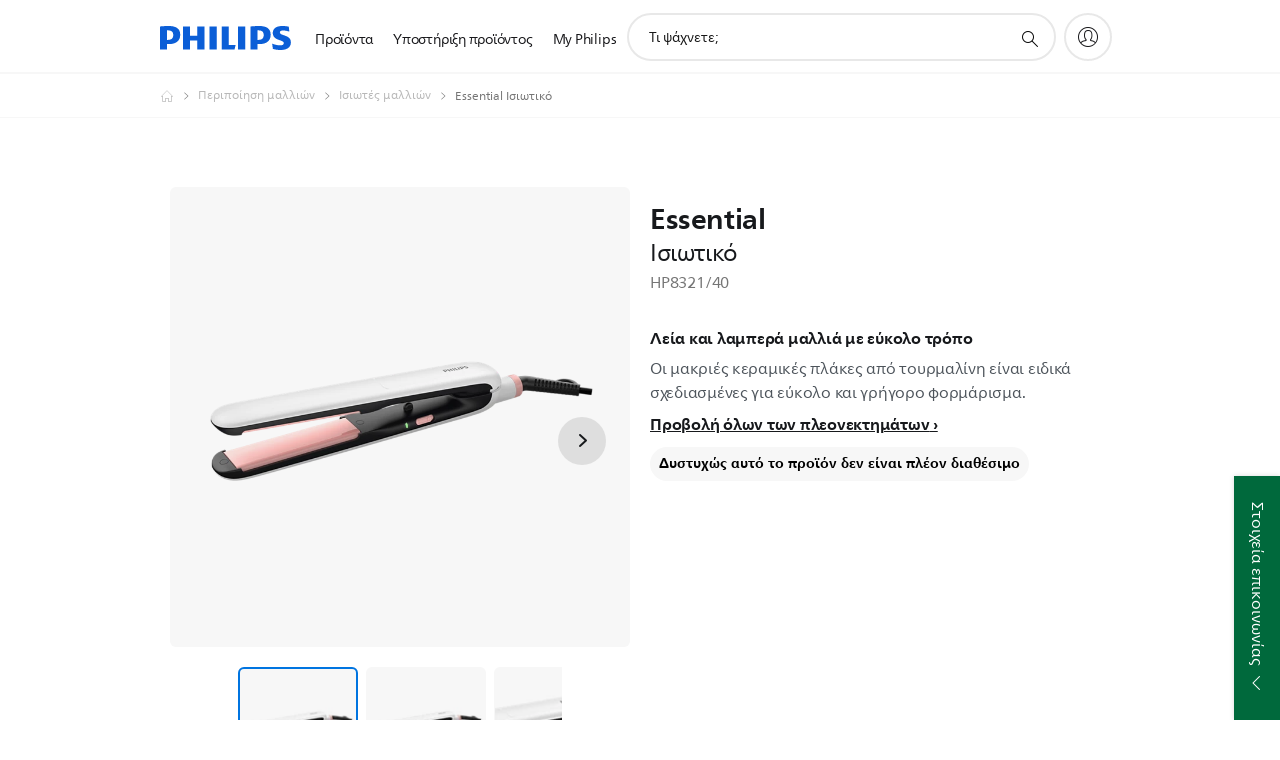

--- FILE ---
content_type: text/html;charset=utf-8
request_url: https://www.philips.gr/c-p/HP8321_40/essential-straightener
body_size: 53024
content:
<!DOCTYPE HTML><html lang="el-gr" dir="ltr" class="no-js non-ie" xmlns:wb="http://open.weibo.com/wb"> <head> <meta charset="utf-8"> <meta name="viewport" content="width=device-width, initial-scale=1"> <script>LUX=function(){function n(){return Date.now?Date.now():+new Date}var r,t=n(),a=window.performance||{},e=a.timing||{activationStart:0,navigationStart:(null===(r=window.LUX)||void 0===r?void 0:r.ns)||t};function i(){return a.now?(r=a.now(),Math.floor(r)):n()-e.navigationStart;var r}(LUX=window.LUX||{}).ac=[],LUX.addData=function(n,r){return LUX.cmd(["addData",n,r])},LUX.cmd=function(n){return LUX.ac.push(n)},LUX.getDebug=function(){return[[t,0,[]]]},LUX.init=function(){return LUX.cmd(["init"])},LUX.mark=function(){for(var n=[],r=0;r<arguments.length;r++)n[r]=arguments[r];if(a.mark)return a.mark.apply(a,n);var t=n[0],e=n[1]||{};void 0===e.startTime&&(e.startTime=i());LUX.cmd(["mark",t,e])},LUX.markLoadTime=function(){return LUX.cmd(["markLoadTime",i()])},LUX.measure=function(){for(var n=[],r=0;r<arguments.length;r++)n[r]=arguments[r];if(a.measure)return a.measure.apply(a,n);var t,e=n[0],o=n[1],u=n[2];t="object"==typeof o?n[1]:{start:o,end:u};t.duration||t.end||(t.end=i());LUX.cmd(["measure",e,t])},LUX.send=function(){return LUX.cmd(["send"])},LUX.ns=t;var o=LUX;return window.LUX_ae=[],window.addEventListener("error",(function(n){window.LUX_ae.push(n)})),o}();</script> <script>!function(){var e=document.cookie.split("; ").find(function(e){return e.startsWith("notice_gdpr_prefs=")});if(e){var t=e.split("=")[1].split(/[,:\s]+/);t.includes("1")&&((n=document.createElement("script")).src="https://cdn.speedcurve.com/js/lux.js?id=33353111",n.async=!0,n.crossOrigin="anonymous",document.head.appendChild(n))}}();</script> <script>LUX.label="Product Detail";</script> <link rel="preconnect" href="https://www.googletagmanager.com"> <link rel="preconnect" href="https://images.philips.com"> <link rel="preconnect" href="https://consent.trustarc.com/"> <link rel="preconnect" href="https://philipselectronicsne.tt.omtrdc.net" crossorigin="use-credentials"> <link rel="preconnect" href="https://www.googleoptimize.com"> <link rel="preload" href="/etc/philips/clientlibs/foundation-base/clientlibs-css-rb2014/fonts/neuefrutigerworld-1.20.0-w15/NeueFrutigerWorldW15-Book.woff2" as="font" type="font/woff2" media="(min-width:701px)" crossorigin> <link rel="preload" href="/etc/philips/clientlibs/foundation-base/clientlibs-css-rb2014/fonts/neuefrutigerworld-1.20.0-w15/NeueFrutigerWorldW15-Bold.woff2" as="font" type="font/woff2" media="(min-width:701px)" crossorigin> <link rel="preload" href="/etc/philips/clientlibs/foundation-base/clientlibs-css-rb2014/fonts/neuefrutigerworld-1.20.0-w15/NeueFrutigerWorldW15-Light.woff2" as="font" type="font/woff2" media="(min-width:701px)" crossorigin> <link rel="preload" href="/etc/philips/clientlibs/foundation-base/clientlibs-css-rb2014/fonts/philips-global-icon-font/philips-global-icon-font-v2.8.woff2" as="font" type="font/woff2" crossorigin> <link rel="preload" href="/etc/philips/clientlibs/foundation-base/clientlibs-css-rb2014/fonts/philips-global-icon-font/philips-global-icon-font-32-v2.8.woff2" as="font" type="font/woff2" crossorigin> <script> window.dtm=window.dtm || {};
dtm.dnt=false; </script> <title>Essential Ισιωτικό HP8321/40 | Philips</title> <meta name="description" content=" - Οι μακριές κεραμικές πλάκες από τουρμαλίνη είναι ειδικά σχεδιασμένες για εύκολο και γρήγορο φορμάρισμα."> <meta name="keywords" content="Περιποίηση μαλλιών, Ισιωτές μαλλιών, HP8321/40, Ισιωτικό"> <meta name="PHILIPS.CONTEXT.LOCALE" content="el_gr"> <meta name="PHILIPS.CONTEXT.CM.ENABLE" content="true"><meta name="PS_CARDTYPE" content="generic"> <meta name="PS_CONTENTTYPE_KEY" content="product"> <meta name="PS_CONTENTTYPE" content="Προϊόν"> <meta name="PS_FILTER_CONTENTTYPE" content="Προϊόντα"> <meta name="PS_CONTENTGROUP" content="Προϊόντα"> <meta name="PS_TITLE" content="Essential Ισιωτικό"> <meta name="PS_SUBTITLE" content=""> <meta name="PS_BODYTEXT" content=" - Οι μακριές κεραμικές πλάκες από τουρμαλίνη είναι ειδικά σχεδιασμένες για εύκολο και γρήγορο φορμάρισμα."> <meta name="PS_IMAGE" content="https://images.philips.com/is/image/philipsconsumer/37f2a46365024284a7eaae79009fa37b?$pnglarge$"> <meta name="PS_PRODUCT_CONSUMER_STATUS" content="SUPPORT"> <meta name="PS_DTN" content="HP8321/40"> <meta name="PS_QUICKLINK_1_LABEL" content="Επισκόπηση"> <meta name="PS_QUICKLINK_1_LINK" content="https://www.philips.gr/c-p/HP8321_40/essential-straightener"> <meta name="PS_QUICKLINK_2_LABEL" content="Προδιαγραφές"> <meta name="PS_QUICKLINK_2_LINK" content="https://www.philips.gr/c-p/HP8321_40/essential-straightener/overview#specifications"> <meta name="PS_QUICKLINK_3_LABEL" content="Κριτικές"> <meta name="PS_QUICKLINK_3_LINK" content="https://www.philips.gr/c-p/HP8321_40/essential-straightener/overview#reviews"> <meta name="PS_QUICKLINK_4_LABEL" content="Υποστήριξη"> <meta name="PS_QUICKLINK_4_LINK" content="https://www.philips.gr/c-p/HP8321_40/essential-straightener/support#reviews"> <meta name="PS_GTIN" content="08710103904014"> <meta name="PS_PRODUCT_RANK" content="99"> <meta name="PS_PRODUCT_GROUP" content="Προσωπική φροντίδα"> <meta name="PS_PRODUCT_CATEGORY" content="Περιποίηση μαλλιών"> <meta name="PS_PRODUCT_SUBCATEGORY" content="Ισιωτές μαλλιών"> <meta name="PS_PRODUCT_TYPE" content="NORMAL"> <meta name="PS_PRODUCT_VERSIONS" content="&Kappa;&epsilon;&rho;&alpha;&mu;&iota;&kappa;ή &epsilon;&pi;ί&sigma;&tau;&rho;&omega;&sigma;&eta; &tau;&omicron;&upsilon;&rho;&mu;&alpha;&lambda;ί&nu;&eta;&sigmaf;| &Mu;&alpha;&kappa;&rho;&iota;έ&sigmaf; &pi;&lambda;ά&kappa;&epsilon;&sigmaf; 100 &chi;&iota;&lambda;.| &Theta;&epsilon;&rho;&mu;&omicron;&kappa;&rho;&alpha;&sigma;ί&alpha; &phi;&omicron;&rho;&mu;&alpha;&rho;ί&sigma;&mu;&alpha;&tau;&omicron;&sigmaf; 210&deg;C"> <meta name="PS_DATE" content="2019-04-29T00:00:00.000+02:00"> <meta name="PS_PRODUCT_SHOPAVAILABILITY" content="false"> <meta name="PS_PRODUCT_ACCESSORY" content="false"> <meta name="PS_ACCESSORY_CTNS" content=""> <meta name="PS_PRODUCT_SOLD_ON_PHILIPS" content="false"> <meta name="PS_PRODUCT_PROMOTION" content="false"> <meta name="PS_PRODUCT_SHOPDISCOUNT" content="false"> <meta name="PS_SHOP_ENABLED" content="false"> <meta name="PS_PRODUCT_GROUP_ID" content="PERSONAL_CARE_GR"> <meta name="PS_PRODUCT_CATEGORY_ID" content="HAIRCARE_CA"> <meta name="PS_PRODUCT_SUBCATEGORY_ID" content="STRAIGHTENER_SU"> <meta name="PHILIPS.METRICS.DIVISION" content="CP"> <meta name="PHILIPS.METRICS.SECTION" content="main"> <meta name="PHILIPS.METRICS.COUNTRY" content="gr"> <meta name="PHILIPS.METRICS.LANGUAGE" content="el"> <meta name="PHILIPS.METRICS.CATALOGTYPE" content="consumer"> <meta name="PHILIPS.METRICS.PRODUCTGROUP" content="personal_care"> <meta name="PHILIPS.METRICS.PRODUCTCATEGORY" content="haircare"> <meta name="PHILIPS.METRICS.PRODUCTSUBCATEGORY" content="straightener"> <meta name="PHILIPS.METRICS.PRODUCTID" content="hp8321_40"> <meta name="PHILIPS.METRICS.PAGENAME" content="hp8321_40:overview"> <meta property="og:title" content="Buy the Philips Essential Ισιωτικό HP8321/40 Ισιωτικό"> <meta property="og:description" content="Οι μακριές κεραμικές πλάκες από τουρμαλίνη είναι ειδικά σχεδιασμένες για εύκολο και γρήγορο φορμάρισμα.‎"> <meta property="og:type" content="product"> <meta property="og:url" content="https://www.philips.gr/c-p/HP8321_40/essential-straightener"> <meta property="og:site_name" content="Philips"> <meta property="twitter:label2" content="Περιποίηση μαλλιών"> <meta property="twitter:data2" content="Ισιωτές μαλλιών"> <script> window.philips = window.philips || {};



philips.context = {
    sector: 'CP',
    isAuthorMode: 'false',
    
    locale: {
        country: 'gr',
        language: 'el',
        currency: '',
        code: 'el_GR'
    },
    productCatalog: {
        ctn: 'hp8321/40',
        catalogType: 'consumer',
        productGroup: 'personal_care',
        productCategory: 'haircare',
        productSubCategory: 'straightener',
        shopEnabled : 'false',
        price: "''",
        
        stars: '',
        reviews: '',
        
        inStock: '',
    },
     productCatalogId:
    {
        ctn: 'HP8321/40',
        groupId: 'PERSONAL_CARE_GR',
        categoryId: 'HAIRCARE_CA',
        subcategoryId: 'STRAIGHTENER_SU',
    },
    page: {
        section: 'main',
        pageName: 'hp8321/40:overview',
        pageType: 'product_detail',
        pageSubType: 'overview',
        pageDetail: 'NORMAL',
        tags: '',
        infoType: '',
        trackingGroup: 'D2C-WEB-UPF-Product',
    },
    url: {
        repositoryPath: '/content/B2C/el_GR/product-catalog/pe/haircare/straighteners/HP8321_40',
        findSimilarProductsLink: 'https://www.philips.gr/c-m-pe/haircare/straighteners/latest',
        
        personalizationUrl:'https://www.philips.gr/c-p/HP8321_40/essential-straightener'
    }
}; </script> <script src="/a1l4rgpa1fx2crzaqh/s3ns3t0g4k288vipw56.js"></script> <script src="/a1l4rgpa1fx2crzaqh/t1l6vgru59xvprnlz0ll.js" defer></script> <link rel="canonical" href="https://www.philips.gr/c-p/HP8321_40/essential-straightener"/> <link rel="apple-touch-icon" href="/etc/philips/clientlibs/foundation-base/clientlibs-css/img/favicon/favicon-hd.png"> <link rel="icon" type="image/svg+xml" href="/etc/philips/clientlibs/foundation-base/clientlibs-css/img/favicon/favicon.svg"> <link rel="icon" type="image/png" href="/etc/philips/clientlibs/foundation-base/clientlibs-css/img/favicon/favicon-192x192.png" sizes="192x192"> <link rel="icon" type="image/png" href="/etc/philips/clientlibs/foundation-base/clientlibs-css/img/favicon/favicon-96x96.png" sizes="96x96"> <link rel="icon" type="image/png" href="/etc/philips/clientlibs/foundation-base/clientlibs-css/img/favicon/favicon-32x32.png" sizes="32x32"> <link rel="icon" type="image/png" href="/etc/philips/clientlibs/foundation-base/clientlibs-css/img/favicon/favicon-16x16.png" sizes="16x16"> <meta name="msapplication-TileColor" content="#ffffff"> <meta name="msapplication-TileImage" content="/etc/philips/clientlibs/foundation-base/clientlibs-css/img/favicon/favicon-hd.png"> <script id="product-schema" data-shoppub-eop="" data-shop="false" type="application/ld+json"> {"@type":"Product","@context":"http://schema.org/","name":"Ισιωτικό","url":"https://www.philips.gr/c-p/HP8321_40/essential-straightener","image":["https://images.philips.com/is/image/philipsconsumer/37f2a46365024284a7eaae79009fa37b"],"description":"Οι μακριές κεραμικές πλάκες από τουρμαλίνη είναι ειδικά σχεδιασμένες για εύκολο και γρήγορο φορμάρισμα.","sku":"HP8321/40","mpn":"HP8321/40","gtin13":"08710103904014","brand":{"@type":"Thing","name":"Philips"}}</script> <script type="text/javascript"> (function(){(function(l,u,C){var O=[],P=[],f={_version:"3.6.0",_config:{classPrefix:"test-",enableClasses:!0,enableJSClass:!0,usePrefixes:!0},_q:[],on:function(e,t){var n=this;setTimeout(function(){t(n[e])},0)},addTest:function(e,t,n){P.push({name:e,fn:t,options:n})},addAsyncTest:function(e){P.push({name:null,fn:e})}},s=function(){};s.prototype=f,s=new s,s.addTest("svg",!!u.createElementNS&&!!u.createElementNS("http://www.w3.org/2000/svg","svg").createSVGRect),s.addTest("localstorage",function(){var e="modernizr";try{return localStorage.setItem(e,e),localStorage.removeItem(e),!0}catch{return!1}});var w=f._config.usePrefixes?" -webkit- -moz- -o- -ms- ".split(" "):["",""];f._prefixes=w;function v(e,t){return typeof e===t}function F(){var e,t,n,r,i,a,o;for(var p in P)if(P.hasOwnProperty(p)){if(e=[],t=P[p],t.name&&(e.push(t.name.toLowerCase()),t.options&&t.options.aliases&&t.options.aliases.length))for(n=0;n<t.options.aliases.length;n++)e.push(t.options.aliases[n].toLowerCase());for(r=v(t.fn,"function")?t.fn():t.fn,i=0;i<e.length;i++)a=e[i],o=a.split("."),o.length===1?s[o[0]]=r:(s[o[0]]&&!(s[o[0]]instanceof Boolean)&&(s[o[0]]=new Boolean(s[o[0]])),s[o[0]][o[1]]=r),O.push((r?"":"no-")+o.join("-"))}}var g=u.documentElement,_=g.nodeName.toLowerCase()==="svg";function A(e){var t=g.className,n=s._config.classPrefix||"";if(_&&(t=t.baseVal),s._config.enableJSClass){var r=new RegExp("(^|\\s)"+n+"no-js(\\s|$)");t=t.replace(r,"$1"+n+"js$2")}s._config.enableClasses&&(t+=" "+n+e.join(" "+n),_?g.className.baseVal=t:g.className=t)}var j="Moz O ms Webkit",L=f._config.usePrefixes?j.toLowerCase().split(" "):[];f._domPrefixes=L;var T;(function(){var e={}.hasOwnProperty;!v(e,"undefined")&&!v(e.call,"undefined")?T=function(t,n){return e.call(t,n)}:T=function(t,n){return n in t&&v(t.constructor.prototype[n],"undefined")}})(),f._l={},f.on=function(e,t){this._l[e]||(this._l[e]=[]),this._l[e].push(t),s.hasOwnProperty(e)&&setTimeout(function(){s._trigger(e,s[e])},0)},f._trigger=function(e,t){if(this._l[e]){var n=this._l[e];setTimeout(function(){var r,i;for(r=0;r<n.length;r++)i=n[r],i(t)},0),delete this._l[e]}};function q(e,t){if(typeof e=="object")for(var n in e)T(e,n)&&q(n,e[n]);else{e=e.toLowerCase();var r=e.split("."),i=s[r[0]];if(r.length==2&&(i=i[r[1]]),typeof i<"u")return s;t=typeof t=="function"?t():t,r.length==1?s[r[0]]=t:(s[r[0]]&&!(s[r[0]]instanceof Boolean)&&(s[r[0]]=new Boolean(s[r[0]])),s[r[0]][r[1]]=t),A([(t&&t!=!1?"":"no-")+r.join("-")]),s._trigger(e,t)}return s}s._q.push(function(){f.addTest=q});function y(){return typeof u.createElement!="function"?u.createElement(arguments[0]):_?u.createElementNS.call(u,"http://www.w3.org/2000/svg",arguments[0]):u.createElement.apply(u,arguments)}s.addTest("canvas",function(){var e=y("canvas");return!!(e.getContext&&e.getContext("2d"))});var k="CSS"in l&&"supports"in l.CSS,G="supportsCSS"in l;s.addTest("supports",k||G);function J(){var e=u.body;return e||(e=y(_?"svg":"body"),e.fake=!0),e}function z(e,t,n,r){var i="modernizr",a,o,p,c,m=y("div"),d=J();if(parseInt(n,10))for(;n--;)p=y("div"),p.id=r?r[n]:i+(n+1),m.appendChild(p);return a=y("style"),a.type="text/css",a.id="s"+i,(d.fake?d:m).appendChild(a),d.appendChild(m),a.styleSheet?a.styleSheet.cssText=e:a.appendChild(u.createTextNode(e)),m.id=i,d.fake&&(d.style.background="",d.style.overflow="hidden",c=g.style.overflow,g.style.overflow="hidden",g.appendChild(d)),o=t(m,e),d.fake?(d.parentNode.removeChild(d),g.style.overflow=c,g.offsetHeight):m.parentNode.removeChild(m),!!o}var V=function(){var e=l.matchMedia||l.msMatchMedia;return e?function(t){var n=e(t);return n&&n.matches||!1}:function(t){var n=!1;return z("@media "+t+" { #modernizr { position: absolute; } }",function(r){n=(l.getComputedStyle?l.getComputedStyle(r,null):r.currentStyle).position=="absolute"}),n}}();f.mq=V;var X=f.testStyles=z;s.addTest("touchevents",function(){return!!("ontouchstart"in l||l.DocumentTouch&&u instanceof DocumentTouch)});var R=f._config.usePrefixes?j.split(" "):[];f._cssomPrefixes=R;function W(e,t){return!!~(""+e).indexOf(t)}function B(e){return e.replace(/([a-z])-([a-z])/g,function(t,n,r){return n+r.toUpperCase()}).replace(/^-/,"")}var N=function(e){var t=w.length,n=l.CSSRule,r;if(typeof n>"u")return C;if(!e)return!1;if(e=e.replace(/^@/,""),r=e.replace(/-/g,"_").toUpperCase()+"_RULE",r in n)return"@"+e;for(var i=0;i<t;i++){var a=w[i],o=a.toUpperCase()+"_"+r;if(o in n)return"@-"+a.toLowerCase()+"-"+e}return!1};f.atRule=N;function H(e,t){return function(){return e.apply(t,arguments)}}function Z(e,t,n){var r;for(var i in e)if(e[i]in t)return n===!1?e[i]:(r=t[e[i]],v(r,"function")?H(r,n||t):r);return!1}var I={elem:y("modernizr")};s._q.push(function(){delete I.elem});var h={style:I.elem.style};s._q.unshift(function(){delete h.style});function U(e){return e.replace(/([A-Z])/g,function(t,n){return"-"+n.toLowerCase()}).replace(/^ms-/,"-ms-")}function K(e,t,n){var r;if("getComputedStyle"in l){r=getComputedStyle.call(l,e,t);var i=l.console;if(r!==null)n&&(r=r.getPropertyValue(n));else if(i){var a=i.error?"error":"log";i[a].call(i,"getComputedStyle returning null, its possible modernizr test results are inaccurate")}}else r=!t&&e.currentStyle&&e.currentStyle[n];return r}function Q(e,t){var n=e.length;if("CSS"in l&&"supports"in l.CSS){for(;n--;)if(l.CSS.supports(U(e[n]),t))return!0;return!1}else if("CSSSupportsRule"in l){for(var r=[];n--;)r.push("("+U(e[n])+":"+t+")");return r=r.join(" or "),z("@supports ("+r+") { #modernizr { position: absolute; } }",function(i){return K(i,null,"position")=="absolute"})}return C}function D(e,t,n,r){if(r=v(r,"undefined")?!1:r,!v(n,"undefined")){var i=Q(e,n);if(!v(i,"undefined"))return i}for(var a,o,p,c,m,d=["modernizr","tspan","samp"];!h.style&&d.length;)a=!0,h.modElem=y(d.shift()),h.style=h.modElem.style;function E(){a&&(delete h.style,delete h.modElem)}for(p=e.length,o=0;o<p;o++)if(c=e[o],m=h.style[c],W(c,"-")&&(c=B(c)),h.style[c]!==C)if(!r&&!v(n,"undefined")){try{h.style[c]=n}catch{}if(h.style[c]!=m)return E(),t=="pfx"?c:!0}else return E(),t=="pfx"?c:!0;return E(),!1}var Y=f.testProp=function(e,t,n){return D([e],C,t,n)};function x(e,t,n,r,i){var a=e.charAt(0).toUpperCase()+e.slice(1),o=(e+" "+R.join(a+" ")+a).split(" ");return v(t,"string")||v(t,"undefined")?D(o,t,r,i):(o=(e+" "+L.join(a+" ")+a).split(" "),Z(o,t,n))}f.testAllProps=x;function S(e,t,n){return x(e,C,C,t,n)}f.testAllProps=S,s.addTest("flexbox",S("flexBasis","1px",!0)),s.addTest("csstransforms",function(){return navigator.userAgent.indexOf("Android 2.")===-1&&S("transform","scale(1)",!0)}),s.addTest("csstransforms3d",function(){return!!S("perspective","1px",!0)}),s.addTest("csstransitions",S("transition","all",!0)),s.addTest("appearance",S("appearance"));var b=f.prefixed=function(e,t,n){return e.indexOf("@")===0?N(e):(e.indexOf("-")!=-1&&(e=B(e)),t?x(e,t,n):x(e,"pfx"))};s.addTest("fullscreen",!!(b("exitFullscreen",u,!1)||b("cancelFullScreen",u,!1))),s.addTest("objectfit",!!b("objectFit"),{aliases:["object-fit"]}),F(),A(O),delete f.addTest,delete f.addAsyncTest;for(var M=0;M<s._q.length;M++)s._q[M]();l.Modernizr=s})(window,document),window.Modernizr.addTest("correctvh",function(){return!navigator.userAgent.match(/(iPad|iPhone);.*CPU.*OS (6|7)_\d/i)}),window.Modernizr.addTest("touch",function(){return window.Modernizr.touchevents}),window.Modernizr.addTest("ipad",function(){return!!navigator.userAgent.match(/iPad/i)}),window.Modernizr.addTest("iphone",function(){return!!navigator.userAgent.match(/iPhone/i)}),window.Modernizr.addTest("ipod",function(){return!!navigator.userAgent.match(/iPod/i)}),window.Modernizr.addTest("ios",function(){return window.Modernizr.ipad||window.Modernizr.ipod||window.Modernizr.iphone}),function(){var l=document.documentElement,u="no-js";window.Modernizr._config.classPrefix&&l.className.indexOf(u)>-1&&(l.className=l.className.replace(u,window.Modernizr._config.classPrefix+"js"))}(),function(){window.sessionStorage&&window.sessionStorage.getItem("philips.hideRecallBanner")==="true"&&document.documentElement.classList.add("pv-hrb")}()})(); </script><link rel="stylesheet" href="/etc/designs/b2c-purple/clientlibs.min.260119.css" type="text/css"> <script type="application/json" class="pv-d2c-search__translations"> {"translations":{"d2c-search.more-tab":"Υποστήριξη και άλλα","d2c-search.search-empty":"Κενή αναζήτηση","d2c-search.sort-by-date-asc":"Ημερομηνία (αύξουσα σειρά)","d2c-search.popular-support-topics-title":"Θέματα υποστήριξης","d2c-search.filter-rating-value":"{0} και άνω","d2c-search.help-banner-title":"Εύρεση προϊόντων υγειονομικής περίθαλψης και νοσοκομείων και υποστήριξη","d2c-search.suggested-results":"Προτεινόμενα αποτελέσματα","TBD":"Σε απόθεμα","d2c-search.filter-range-max":"Μέγ.","d2c-search.sort-by-date-desc":"Ημερομηνία (φθίνουσα σειρά)","d2c-search.no-result-for-search":"Λυπούμαστε! Δεν βρέθηκαν αποτελέσματα. ","d2c-search.nmore":"Περισσότερα","d2c-search.add-to-cart-btn":"Προσθήκη στο καλάθι","d2c-search.search-results-for":"Αποτελέσματα αναζήτησης για","d2c-search.overall-rating":"Συνολική βαθμολογία","d2c-search.bundle-discount-label":"Έκπτωση πακέτου","d2c-search.recently-viewed-title":"Elementer, du har set for nylig","d2c-search.filter-rating-title":"Βαθμολογία πελάτη","d2c-search.submit-search-box":"Υποβολή αναζήτησης","d2c-search.sort-by-size-asc":"Μέγεθος (αύξουσα σειρά)\n","d2c-search.filters-title":"Φίλτρα","d2c-search.sort-by-alphabetical-desc":"Αλφαβητικά (φθίνουσα σειρά)\n","d2c-search.sort-by-relevance":"Σχετικότητα","d2c-search.filter-price-title":"Τιμή","d2c-search.help-banner-desc":"Υπέρηχοι, μόνιτορ, απεικόνιση και πολλά άλλα","d2c-search.sort-by-newest":"Τα πιο πρόσφατα","d2c-search.popular-categories-title":"Δημοφιλείς κατηγορίες","d2c-search.clear":"Απαλοιφή","d2c-search.help-suggestions-title":"Προτάσεις","d2c-search.products-tab":"Προϊόντα","d2c-search-added-to-cart-btn":"Zum Warenkorb hinzugefügt","d2c-search.refurbishment-label":"Ανακατασκευή","d2c-search.sort-by-size-desc":"Μέγεθος (φθίνουσα σειρά)\n","d2c-search.search-box-sitewide":"Σε όλη την τοποθεσία\n","d2c-search.filter-apply-all":"Εφαρμογή φίλτρων","d2c-search.what-look-for":"Τι ψάχνετε;","d2c-search.try-different-search":"Προσπαθήστε με διαφορετική αναζήτηση.","d2c-search.notify-me-btn":"Να ειδοποιηθώ","d2c-search.sort-by-alphabetical-asc":"Αλφαβητικά (αύξουσα σειρά)\n","d2c-search.sort-by-rating":"Βαθμολογία","d2c-search.help-banner-cta-text":"Μετάβαση σε Philips.com/healthcare","d2c-search.search-box-label":"Αναζήτηση στην τοποθεσία","d2c-search.filter-range-min":"Ελάχ.","d2c-search.filter-availability-in-stock":"Σε απόθεμα","d2c-search.filter-availability-title":"Διαθεσιμότητα","d2c-search.help-suggestions-1":"Φροντίστε να γράψετε όλες τις λέξεις σωστά.","d2c-search.help-suggestions-3":"Κάντε αναζήτηση με το όνομα προϊόντος (π.χ. Airfryer, Sonicare).","d2c-search.help-suggestions-2":"Κάντε αναζήτηση σε αριθμό προϊόντος (π.χ. HD9240/90, L2BO/00).","d2c-search.help-suggestions-4":"Δοκιμάστε διαφορετικές λέξεις-κλειδιά.","d2c-search.filter-clear-all":"Εκκαθάριση φίλτρων"}} </script></head> <body class="productdetailspage " style=" " data-country="GR" data-language="el" data-locale="el_GR"> <!--<noindex>--> <!-- HEADER SECTION START --> <div class="genericheaderpage basepage page"><div class="header n02v3-header-a n02v3-header component-base"> <header class="p-n02v3 p-layout-row p-n02v3__hamburger--close
     
     
    default pv-padding-block-end--m
     
     p-n02v3__contextual 
     
     
     
    p-n02v3--b2c
    p-n02v3--show-search-field
    
     "
        data-n25="false"
        data-n25-mobile="false"
        data-flyout-links="{&quot;howToRegister&quot;:&quot;https://www.philips.gr/myphilips/register-your-product&quot;,&quot;myProducts&quot;:&quot;/myphilips#/my-products&quot;,&quot;registerProduct&quot;:&quot;/myphilips#/register-new-product/search&quot;,&quot;myDashboard&quot;:&quot;/myphilips#/my-home&quot;,&quot;login&quot;:&quot;/myphilips&quot;,&quot;myAccount&quot;:&quot;https://www.philips.gr/myphilips/register-product#tab\u003duser&quot;,&quot;signUp&quot;:&quot;https://www.philips.gr/myphilips/login#tab\u003dsign-up&quot;}"
        data-is-fixed-height="true"
        data-is-stock-indicator = "inherit"
        data-stock-market=""
        data-stock-indicator-api = "https://tools.eurolandir.com/tools/pricefeed/xmlirmultiiso5.aspx?companyid=2522"
        data-shop-site=""> <div class="p-n02v3__top-banner" data-shop-error-message="Λόγω προγραμματισμένης συντήρησης, αυτήν τη στιγμή δεν είναι η δυνατή πραγματοποίηση αγορών. Ελέγξτε ξανά σε μερικές ώρες.
"> <div class="geodetectionbar tc53-geo-detection-bar"> <div class="p-tc53-geo-detection-bar" data-current-page-path='/content/B2C/el_GR/product-catalog/pe/haircare/straighteners/HP8321_40'> <script type="text/x-handlebars-template" data-template="tc53-geo-detection-bar-template"> <div class="p-notification-bar p-navigation" > <span class="p-text p-direction-ltr"> <label class="p-label" >This page is also available in</label> <a  data-track-type="track-conversion" data-track-name="interaction"  data-track-description="link:geo_detection" class="p-anchor-geobar" href="{{url}}">{{urlLinkName}}</a> </span> <button class="p-close p-square p-inverted p-icon-close p-small" aria-label="Κλείσιμο"></button> </div> </script> </div> </div> </div> <div class="p-n02v3__inner"> <div class="p-layout-inner"> <div class="p-n02v3__shape"> <a href='https://www.philips.gr/' title="Αρχική σελίδα" class="p-n02v3__shapelink"> <div class="p-n02v3__shape-wrapper"> <svg width="131" height="24" viewBox="0 0 131 24" fill="none" xmlns="http://www.w3.org/2000/svg"> <path d="M44.4019 0.480751V23.5192H37.3709V14.4601H30.0545V23.5192H23.0235V0.480751H30.0545V9.63756H37.3709V0.480751H44.4019ZM68.8676 18.892V0.480751H61.8366V23.5192H74.5465L75.6056 18.892H68.8601H68.8676ZM56.6385 0.480751H49.6075V23.5192H56.6385V0.480751ZM85.1455 0.480751H78.1145V23.5192H85.1455V0.480751ZM119.82 6.36244C119.82 5.10798 121.074 4.52958 123.095 4.52958C125.311 4.52958 127.715 5.01033 129.36 5.68639L128.781 0.676056C126.948 0.292958 125.311 0 122.329 0C116.65 0 112.789 2.2385 112.789 6.94085C112.789 15.0385 123.771 13.4009 123.771 17.1568C123.771 18.5991 122.712 19.3728 120.113 19.3728C117.799 19.3728 114.238 18.5991 112.12 17.5399L112.894 22.8432C115.012 23.6169 117.904 24 120.218 24C126.092 24 130.907 22.0695 130.907 16.2854C130.907 8.5784 119.827 10.0207 119.827 6.35493L119.82 6.36244ZM110.67 8.77371C110.67 14.6554 106.524 18.0282 99.9812 18.0282H97.4798V23.5192H90.4488V0.480751C92.8601 0.187794 96.2254 0 99.0197 0C106.246 0 110.678 2.31361 110.678 8.77371H110.67ZM103.737 8.87136C103.737 5.97934 102.1 4.34178 98.6291 4.34178C98.2685 4.34178 97.8854 4.34178 97.4723 4.36432V13.8817H98.6291C102.287 13.8817 103.737 11.861 103.737 8.87136ZM20.2291 8.77371C20.2291 14.6554 16.0901 18.0282 9.53991 18.0282H7.0385V23.5192H0V0.480751C2.41127 0.187794 5.77653 0 8.57089 0C15.7972 0 20.2216 2.31361 20.2216 8.77371H20.2291ZM13.2883 8.87136C13.2883 5.97934 11.6507 4.34178 8.18779 4.34178C7.82723 4.34178 7.44413 4.34178 7.03099 4.36432V13.8817H8.18779C11.846 13.8817 13.2883 11.861 13.2883 8.87136Z" fill="#0B5ED7"/> </svg> </div> </a> </div> </div> <nav class="p-n02v3__menu"> <div class="p-n02v3__mobiletopbg" aria-hidden="true"></div> <div class="p-n02v3__mobilebottombg" aria-hidden="true"></div> <div class="p-n02v3__m1bg"> <div class="p-n02v3__mwrap"> <div class="p-n02v3__m1title"></div> <ul class="p-n02v3__m1"> <li class="p-n02v3__mli p-n02v3__products p-m-1
                                
                                "> <a href="#" class="p-n02v3__mlink" data-track-type="track-nav-nena" data-track-compid="n02v3" data-track-navid="header" data-track-navdest="consumer:προϊόντα"> <span class="p-n02v3__m1item pv-heading pv-body--s pv-bold">Προϊόντα</span> </a> <div class="p-n02v3__m2bg p-n02v3__miconbg p-n02v3__m2bg--products p-n02v3__mbg--hidden
                                    p-n02v3__contextual--mgbg"> <div class="p-n02v3__mwrap"> <div class="p-n02v3__mtitle"> <div class="p-n02v3__mback">Κύριο μενού</div> <div class="p-n02v3__listtitle "> <div class="p-n02v3__mclose"><button class="p-icon-close" arial-label="Κύριο μενού" ></button></div> <div class="pv-heading pv-body--m pv-bold">Προϊόντα</div> </div> </div> <ul class="p-n02v3__m2 p-n02v3__micon"> <li class="p-n02v3__mli p-m-1-1 p-n02v3__group
                                                        "> <a href="#" class="p-n02v3__mlink" data-track-type="track-nav-nena" data-track-compid="n02v3" data-track-navid="header" data-track-navdest="consumer:προϊόντα:ήχος_και_εικόνα"> <span class="p-icon-sound-and-vision--32 p-n02v3__m2icon"></span> <span class="pv-heading pv-body--s pv-bold p-n02v3__m2text">Ήχος και εικόνα</span> </a> <div class="p-n02v3__m3bg p-n02v3__mflyout p-n02v3__mbg--hidden
                                                            " data-bg-level="3"> <div class="p-n02v3__mwrap"> <div class="p-n02v3__mtitle p-n02v3__t--col14"> <div class="p-n02v3__mback">Κύριο μενού</div> <div class="p-n02v3__listtitle "> <div class="p-n02v3__mclose"><button class="p-icon-close"
                                                                                                        arial-label="Κύριο μενού"></button></div> <div class="pv-heading pv-body--m pv-bold">Ήχος και εικόνα</div> </div> </div> <ul class="p-n02v3__m3 p-n02v3__m--col14"> <li class="p-n02v3__mli p-n02v3__mli--subgroup p-m-1-1-1
                    "> <a href='#' class="p-n02v3__mlink"><span class="pv-heading pv-body--s">Tηλεοράσεις, οθόνες και βίντεο</span></a> <div class="p-n02v3__m4bg
                        " data-bg-level="4"> <div class="p-n02v3__mwrap"> <div class="p-n02v3__mtitle p-n02v3__t--col34"> <div class="p-n02v3__mback">Ήχος και εικόνα</div> <div class="p-n02v3__listtitle "> <div class="p-n02v3__mclose"><button class="p-icon-close"
                                                                       arial-label="Πίσω"></button></div> <div class="pv-heading pv-body--m pv-bold">Tηλεοράσεις, οθόνες και βίντεο</div> </div> </div> <ul class="p-n02v3__m4
            p-n02v3__m--col24
            "> <li class="p-n02v3__mli p-n02v3__mli--cat p-m-1-1-1-1
             "> <a target="" href='https://www.philips.gr/c-m-so/tv' class="p-n02v3__mlink p-n02v3__mlink--no-childs" data-track-type="track-nav-nena" data-track-compid="n02v3" data-track-navid="header" data-track-navdest="consumer:προϊόντα:so:ήχος_και_εικόνα:tηλεοράσεις,_οθόνες_και_βίντεο:tv-nav"> <span class="pv-heading pv-body--s"> Τηλεόραση </span> </a> </li> <li class="p-n02v3__mli p-n02v3__mli--cat p-m-1-1-1-2
             "> <a target="" href='https://www.philips.gr/c-m-so/monitors' class="p-n02v3__mlink p-n02v3__mlink--no-childs" data-track-type="track-nav-nena" data-track-compid="n02v3" data-track-navid="header" data-track-navdest="consumer:προϊόντα:so:ήχος_και_εικόνα:tηλεοράσεις,_οθόνες_και_βίντεο:"> <span class="pv-heading pv-body--s"> Οθόνες </span> </a> </li> <li class="p-n02v3__mli p-n02v3__mli--cat p-m-1-1-1-3
             "> <a target="" href='https://www.philips.gr/c-m-so/projectors' class="p-n02v3__mlink p-n02v3__mlink--no-childs" data-track-type="track-nav-nena" data-track-compid="n02v3" data-track-navid="header" data-track-navdest="consumer:προϊόντα:so:ήχος_και_εικόνα:tηλεοράσεις,_οθόνες_και_βίντεο:"> <span class="pv-heading pv-body--s"> Βιντεοπροβολείς </span> </a> </li> <li class="p-n02v3__mli p-n02v3__mli--cat p-m-1-1-1-4
             "> <a target="" href='https://www.philips.gr/c-m-so/media-players' class="p-n02v3__mlink p-n02v3__mlink--no-childs" data-track-type="track-nav-nena" data-track-compid="n02v3" data-track-navid="header" data-track-navdest="consumer:προϊόντα:so:ήχος_και_εικόνα:tηλεοράσεις,_οθόνες_και_βίντεο:"> <span class="pv-heading pv-body--s"> Συσκευές αναπαραγωγής πολυμέσων </span> </a> </li> <li class="p-n02v3__mli p-n02v3__mli--cat p-m-1-1-1-5
             "> <a target="" href='https://www.philips.gr/c-e/so/tv-buying-guide.html' class="p-n02v3__mlink p-n02v3__mlink--no-childs" data-track-type="track-nav-nena" data-track-compid="n02v3" data-track-navid="header" data-track-navdest="consumer:προϊόντα:so:ήχος_και_εικόνα:tηλεοράσεις,_οθόνες_και_βίντεο:tv-buying-guide"> <span class="pv-heading pv-body--s"> Οδηγός Αγοράς Τηλεόρασης </span> </a> </li> </ul> </div> </div> </li> <li class="p-n02v3__mli p-n02v3__mli--subgroup p-m-1-1-2
                    "> <a href='#' class="p-n02v3__mlink"><span class="pv-heading pv-body--s">Ήχος</span></a> <div class="p-n02v3__m4bg
                        " data-bg-level="4"> <div class="p-n02v3__mwrap"> <div class="p-n02v3__mtitle p-n02v3__t--col34"> <div class="p-n02v3__mback">Ήχος και εικόνα</div> <div class="p-n02v3__listtitle "> <div class="p-n02v3__mclose"><button class="p-icon-close"
                                                                       arial-label="Πίσω"></button></div> <div class="pv-heading pv-body--m pv-bold">Ήχος</div> </div> </div> <ul class="p-n02v3__m4
            p-n02v3__m--col24
            "> <li class="p-n02v3__mli p-n02v3__mli--cat p-m-1-1-2-1
             "> <a target="" href='https://www.philips.gr/c-m-so/home-audio' class="p-n02v3__mlink p-n02v3__mlink--no-childs" data-track-type="track-nav-nena" data-track-compid="n02v3" data-track-navid="header" data-track-navdest="consumer:προϊόντα:so:ήχος_και_εικόνα:ήχος:home-audio"> <span class="pv-heading pv-body--s"> Οικιακό Ηχοσύστημα </span> </a> </li> <li class="p-n02v3__mli p-n02v3__mli--cat p-m-1-1-2-2
             "> <a target="" href='https://www.philips.gr/c-m-so/soundbars-and-home-sound' class="p-n02v3__mlink p-n02v3__mlink--no-childs" data-track-type="track-nav-nena" data-track-compid="n02v3" data-track-navid="header" data-track-navdest="consumer:προϊόντα:so:ήχος_και_εικόνα:ήχος:soundbars-and-home-theatre-nav"> <span class="pv-heading pv-body--s"> μπάρες ήχου Home Theater </span> </a> </li> <li class="p-n02v3__mli p-n02v3__mli--cat p-m-1-1-2-3
             "> <a target="" href='https://www.philips.gr/c-m-so/headphones' class="p-n02v3__mlink p-n02v3__mlink--no-childs" data-track-type="track-nav-nena" data-track-compid="n02v3" data-track-navid="header" data-track-navdest="consumer:προϊόντα:so:ήχος_και_εικόνα:ήχος:headphones"> <span class="pv-heading pv-body--s"> Ακουστικά </span> </a> </li> <li class="p-n02v3__mli p-n02v3__mli--cat p-m-1-1-2-4
             "> <a target="" href='https://www.philips.gr/c-m-so/wireless-speakers' class="p-n02v3__mlink p-n02v3__mlink--no-childs" data-track-type="track-nav-nena" data-track-compid="n02v3" data-track-navid="header" data-track-navdest="consumer:προϊόντα:so:ήχος_και_εικόνα:ήχος:wireless-speakers"> <span class="pv-heading pv-body--s"> Ασύρματα Ηχεία </span> </a> </li> <li class="p-n02v3__mli p-n02v3__mli--cat p-m-1-1-2-5
             "> <a target="" href='https://www.philips.gr/c-m-so/party-speakers' class="p-n02v3__mlink p-n02v3__mlink--no-childs" data-track-type="track-nav-nena" data-track-compid="n02v3" data-track-navid="header" data-track-navdest="consumer:προϊόντα:so:ήχος_και_εικόνα:ήχος:"> <span class="pv-heading pv-body--s"> Ηχεία για πάρτι </span> </a> </li> <li class="p-n02v3__mli p-n02v3__mli--cat p-m-1-1-2-6
             "> <a target="" href='https://www.philips.gr/c-m-au/in-car-audio' class="p-n02v3__mlink p-n02v3__mlink--no-childs" data-track-type="track-nav-nena" data-track-compid="n02v3" data-track-navid="header" data-track-navdest="consumer:προϊόντα:so:ήχος_και_εικόνα:ήχος:car-audio"> <span class="pv-heading pv-body--s"> Ήχος αυτοκινήτου </span> </a> </li> <li class="p-n02v3__mli p-n02v3__mli--cat p-m-1-1-2-7
             "> <a target="" href='https://www.philips.gr/c-m-so/voice-recorder' class="p-n02v3__mlink p-n02v3__mlink--no-childs" data-track-type="track-nav-nena" data-track-compid="n02v3" data-track-navid="header" data-track-navdest="consumer:προϊόντα:so:ήχος_και_εικόνα:ήχος:"> <span class="pv-heading pv-body--s"> Εγγραφή φωνής </span> </a> </li> </ul> </div> </div> </li> <li class="p-n02v3__mli p-n02v3__mli--subgroup p-m-1-1-3
                    "> <a href='#' class="p-n02v3__mlink"><span class="pv-heading pv-body--s">Επικοινωνία</span></a> <div class="p-n02v3__m4bg
                        " data-bg-level="4"> <div class="p-n02v3__mwrap"> <div class="p-n02v3__mtitle p-n02v3__t--col34"> <div class="p-n02v3__mback">Ήχος και εικόνα</div> <div class="p-n02v3__listtitle "> <div class="p-n02v3__mclose"><button class="p-icon-close"
                                                                       arial-label="Πίσω"></button></div> <div class="pv-heading pv-body--m pv-bold">Επικοινωνία</div> </div> </div> <ul class="p-n02v3__m4
            p-n02v3__m--col24
            "> <li class="p-n02v3__mli p-n02v3__mli--cat p-m-1-1-3-1
             "> <a target="" href='https://www.philips.gr/c-m-so/landline-phones' class="p-n02v3__mlink p-n02v3__mlink--no-childs" data-track-type="track-nav-nena" data-track-compid="n02v3" data-track-navid="header" data-track-navdest="consumer:προϊόντα:so:ήχος_και_εικόνα:επικοινωνία:"> <span class="pv-heading pv-body--s"> Σταθερά τηλέφωνα </span> </a> </li> </ul> </div> </div> </li> <li class="p-n02v3__mli p-n02v3__mli--subgroup p-m-1-1-4
                    "> <a href='#' class="p-n02v3__mlink"><span class="pv-heading pv-body--s">Αξεσουάρ</span></a> <div class="p-n02v3__m4bg
                        " data-bg-level="4"> <div class="p-n02v3__mwrap"> <div class="p-n02v3__mtitle p-n02v3__t--col34"> <div class="p-n02v3__mback">Ήχος και εικόνα</div> <div class="p-n02v3__listtitle "> <div class="p-n02v3__mclose"><button class="p-icon-close"
                                                                       arial-label="Πίσω"></button></div> <div class="pv-heading pv-body--m pv-bold">Αξεσουάρ</div> </div> </div> <ul class="p-n02v3__m4
            p-n02v3__m--col24
            "> <li class="p-n02v3__mli p-n02v3__mli--cat p-m-1-1-4-1
             "> <a target="" href='https://www.philips.gr/c-m-so/cables-connectivity' class="p-n02v3__mlink p-n02v3__mlink--no-childs" data-track-type="track-nav-nena" data-track-compid="n02v3" data-track-navid="header" data-track-navdest="consumer:προϊόντα:so:ήχος_και_εικόνα:αξεσουάρ:"> <span class="pv-heading pv-body--s"> Καλώδια και συνδεσιμότητα </span> </a> </li> <li class="p-n02v3__mli p-n02v3__mli--cat p-m-1-1-4-2
             "> <a target="" href='https://www.philips.gr/c-m-so/power-solutions' class="p-n02v3__mlink p-n02v3__mlink--no-childs" data-track-type="track-nav-nena" data-track-compid="n02v3" data-track-navid="header" data-track-navdest="consumer:προϊόντα:so:ήχος_και_εικόνα:αξεσουάρ:"> <span class="pv-heading pv-body--s"> Λύσεις ισχύος </span> </a> </li> <li class="p-n02v3__mli p-n02v3__mli--cat p-m-1-1-4-3
             "> <a target="" href='https://www.philips.gr/c-m-so/mobile-accessories' class="p-n02v3__mlink p-n02v3__mlink--no-childs" data-track-type="track-nav-nena" data-track-compid="n02v3" data-track-navid="header" data-track-navdest="consumer:προϊόντα:so:ήχος_και_εικόνα:αξεσουάρ:"> <span class="pv-heading pv-body--s"> Αξεσουάρ κινητού τηλεφώνου </span> </a> </li> <li class="p-n02v3__mli p-n02v3__mli--cat p-m-1-1-4-4
             "> <a target="" href='https://www.philips.gr/c-m-so/computer-accessories' class="p-n02v3__mlink p-n02v3__mlink--no-childs" data-track-type="track-nav-nena" data-track-compid="n02v3" data-track-navid="header" data-track-navdest="consumer:προϊόντα:so:ήχος_και_εικόνα:αξεσουάρ:"> <span class="pv-heading pv-body--s"> Αξεσουάρ υπολογιστή </span> </a> </li> <li class="p-n02v3__mli p-n02v3__mli--cat p-m-1-1-4-5
             "> <a target="" href='https://www.philips.gr/c-m-so/batteries-flashlights' class="p-n02v3__mlink p-n02v3__mlink--no-childs" data-track-type="track-nav-nena" data-track-compid="n02v3" data-track-navid="header" data-track-navdest="consumer:προϊόντα:so:ήχος_και_εικόνα:αξεσουάρ:batteries-flashlights"> <span class="pv-heading pv-body--s"> Μπαταρίες και φακοί </span> </a> </li> <li class="p-n02v3__mli p-n02v3__mli--cat p-m-1-1-4-6
             "> <a target="" href='https://www.philips.gr/c-m-so/audio-video-accessories' class="p-n02v3__mlink p-n02v3__mlink--no-childs" data-track-type="track-nav-nena" data-track-compid="n02v3" data-track-navid="header" data-track-navdest="consumer:προϊόντα:so:ήχος_και_εικόνα:αξεσουάρ:audio-video-accessories"> <span class="pv-heading pv-body--s"> Αξεσουάρ ήχου/εικόνας </span> </a> </li> <li class="p-n02v3__mli p-n02v3__mli--cat p-m-1-1-4-7
             "> <a target="" href='https://www.philips.gr/c-m-so/storage' class="p-n02v3__mlink p-n02v3__mlink--no-childs" data-track-type="track-nav-nena" data-track-compid="n02v3" data-track-navid="header" data-track-navdest="consumer:προϊόντα:so:ήχος_και_εικόνα:αξεσουάρ:storage"> <span class="pv-heading pv-body--s"> Αποθήκευση </span> </a> </li> </ul> </div> </div> </li> </ul> </div> </div> </li> <li class="p-n02v3__mli p-m-1-2 p-n02v3__group
                                                        "> <a href="#" class="p-n02v3__mlink" data-track-type="track-nav-nena" data-track-compid="n02v3" data-track-navid="header" data-track-navdest="consumer:προϊόντα:οικιακά_προϊόντα"> <span class="p-icon-household--32 p-n02v3__m2icon"></span> <span class="pv-heading pv-body--s pv-bold p-n02v3__m2text">Οικιακά προϊόντα</span> </a> <div class="p-n02v3__m3bg p-n02v3__mflyout p-n02v3__mbg--hidden
                                                            " data-bg-level="3"> <div class="p-n02v3__mwrap"> <div class="p-n02v3__mtitle p-n02v3__t--col14"> <div class="p-n02v3__mback">Κύριο μενού</div> <div class="p-n02v3__listtitle "> <div class="p-n02v3__mclose"><button class="p-icon-close"
                                                                                                        arial-label="Κύριο μενού"></button></div> <div class="pv-heading pv-body--m pv-bold">Οικιακά προϊόντα</div> </div> </div> <ul class="p-n02v3__m3 p-n02v3__m--col14"> <li class="p-n02v3__mli p-n02v3__mli--subgroup p-m-1-2-1
                    "> <a href='#' class="p-n02v3__mlink"><span class="pv-heading pv-body--s">Σιδέρωμα</span></a> <div class="p-n02v3__m4bg
                        " data-bg-level="4"> <div class="p-n02v3__mwrap"> <div class="p-n02v3__mtitle p-n02v3__t--col34"> <div class="p-n02v3__mback">Οικιακά προϊόντα</div> <div class="p-n02v3__listtitle "> <div class="p-n02v3__mclose"><button class="p-icon-close"
                                                                       arial-label="Πίσω"></button></div> <div class="pv-heading pv-body--m pv-bold">Σιδέρωμα</div> </div> </div> <ul class="p-n02v3__m4
            p-n02v3__m--col24
            "> <li class="p-n02v3__mli p-n02v3__mli--cat p-m-1-2-1-1
             "> <a target="" href='https://www.philips.gr/c-m-ho/ironing' class="p-n02v3__mlink p-n02v3__mlink--no-childs" data-track-type="track-nav-nena" data-track-compid="n02v3" data-track-navid="header" data-track-navdest="consumer:προϊόντα:ho:οικιακά_προϊόντα:σιδέρωμα:"> <span class="pv-heading pv-body--s"> Σιδέρωμα </span> </a> </li> <li class="p-n02v3__mli p-n02v3__mli--cat p-m-1-2-1-2
             "> <a target="" href='https://www.philips.gr/c-m-ho/ironing/garment-steamer' class="p-n02v3__mlink p-n02v3__mlink--no-childs" data-track-type="track-nav-nena" data-track-compid="n02v3" data-track-navid="header" data-track-navdest="consumer:προϊόντα:ho:οικιακά_προϊόντα:σιδέρωμα:steam-devices-nav"> <span class="pv-heading pv-body--s"> Συσκευές ατμού </span> </a> </li> <li class="p-n02v3__mli p-n02v3__mli--cat p-m-1-2-1-3
             "> <a target="" href='https://www.philips.gr/c-e/ho/ironing/steamgenerators.html' class="p-n02v3__mlink p-n02v3__mlink--no-childs" data-track-type="track-nav-nena" data-track-compid="n02v3" data-track-navid="header" data-track-navdest="consumer:προϊόντα:ho:οικιακά_προϊόντα:σιδέρωμα:steam-generators-nav"> <span class="pv-heading pv-body--s"> Συστήματα σιδερώματος </span> </a> </li> <li class="p-n02v3__mli p-n02v3__mli--cat p-m-1-2-1-4
             "> <a target="" href='https://www.philips.gr/c-e/ho/ironing/steam-irons.html' class="p-n02v3__mlink p-n02v3__mlink--no-childs" data-track-type="track-nav-nena" data-track-compid="n02v3" data-track-navid="header" data-track-navdest="consumer:προϊόντα:ho:οικιακά_προϊόντα:σιδέρωμα:steam-irons-nav"> <span class="pv-heading pv-body--s"> Ατμοσίδερα </span> </a> </li> </ul> </div> </div> </li> <li class="p-n02v3__mli p-n02v3__mli--subgroup p-m-1-2-2
                    "> <a href='#' class="p-n02v3__mlink"><span class="pv-heading pv-body--s">Κουζίνα</span></a> <div class="p-n02v3__m4bg
                        " data-bg-level="4"> <div class="p-n02v3__mwrap"> <div class="p-n02v3__mtitle p-n02v3__t--col34"> <div class="p-n02v3__mback">Οικιακά προϊόντα</div> <div class="p-n02v3__listtitle "> <div class="p-n02v3__mclose"><button class="p-icon-close"
                                                                       arial-label="Πίσω"></button></div> <div class="pv-heading pv-body--m pv-bold">Κουζίνα</div> </div> </div> <ul class="p-n02v3__m4
            p-n02v3__m--col24
            "> <li class="p-n02v3__mli p-n02v3__mli--cat p-m-1-2-2-1
             "> <a target="" href='https://www.philips.gr/c-m-ho/cooking/airfryer' class="p-n02v3__mlink p-n02v3__mlink--no-childs" data-track-type="track-nav-nena" data-track-compid="n02v3" data-track-navid="header" data-track-navdest="consumer:προϊόντα:ho:οικιακά_προϊόντα:κουζίνα:airfyer-nav"> <span class="pv-heading pv-body--s"> Airfryer </span> </a> </li> <li class="p-n02v3__mli p-n02v3__mli--cat p-m-1-2-2-2
             "> <a target="" href='https://www.philips.gr/c-m-ho/cooking/airfryer-dual-basket' class="p-n02v3__mlink p-n02v3__mlink--no-childs" data-track-type="track-nav-nena" data-track-compid="n02v3" data-track-navid="header" data-track-navdest="consumer:προϊόντα:ho:οικιακά_προϊόντα:κουζίνα:airfryer_dual_basket-nav"> <span class="pv-heading pv-body--s"> Airfryer με διπλό καλάθι </span> </a> </li> <li class="p-n02v3__mli p-n02v3__mli--cat p-m-1-2-2-3
             "> <a target="" href='https://www.philips.gr/c-e/ho/airfryer-accessories.html' class="p-n02v3__mlink p-n02v3__mlink--no-childs" data-track-type="track-nav-nena" data-track-compid="n02v3" data-track-navid="header" data-track-navdest="consumer:προϊόντα:ho:οικιακά_προϊόντα:κουζίνα:airfryer-accessorie-nav"> <span class="pv-heading pv-body--s"> Αξεσουάρ Airfryer </span> </a> </li> <li class="p-n02v3__mli p-n02v3__mli--cat p-m-1-2-2-4
             "> <a target="" href='https://www.philips.gr/c-e/ho/homeid-app.html' class="p-n02v3__mlink p-n02v3__mlink--no-childs" data-track-type="track-nav-nena" data-track-compid="n02v3" data-track-navid="header" data-track-navdest="consumer:προϊόντα:ho:οικιακά_προϊόντα:κουζίνα:homeid-app-nav"> <span class="pv-heading pv-body--s"> HomeID App </span> </a> </li> <li class="p-n02v3__mli p-n02v3__mli--cat p-m-1-2-2-5
             "> <a target="" href='https://www.philips.gr/c-e/ho/healthy-kitchen.html' class="p-n02v3__mlink p-n02v3__mlink--no-childs" data-track-type="track-nav-nena" data-track-compid="n02v3" data-track-navid="header" data-track-navdest="consumer:προϊόντα:ho:οικιακά_προϊόντα:κουζίνα:healthy-kitchen-nav"> <span class="pv-heading pv-body--s"> Υγιεινή διατροφή </span> </a> </li> <li class="p-n02v3__mli p-n02v3__mli--cat p-m-1-2-2-6
             "> <a target="" href='https://www.philips.gr/c-m-ho/food-preparation/blender' class="p-n02v3__mlink p-n02v3__mlink--no-childs" data-track-type="track-nav-nena" data-track-compid="n02v3" data-track-navid="header" data-track-navdest="consumer:προϊόντα:ho:οικιακά_προϊόντα:κουζίνα:blender-nav"> <span class="pv-heading pv-body--s"> Μπλέντερ </span> </a> </li> <li class="p-n02v3__mli p-n02v3__mli--cat p-m-1-2-2-7
             "> <a target="" href='https://www.philips.gr/c-m-ho/food-preparation/juicer' class="p-n02v3__mlink p-n02v3__mlink--no-childs" data-track-type="track-nav-nena" data-track-compid="n02v3" data-track-navid="header" data-track-navdest="consumer:προϊόντα:ho:οικιακά_προϊόντα:κουζίνα:juicers-nav"> <span class="pv-heading pv-body--s"> Αποχυμωτές </span> </a> </li> <li class="p-n02v3__mli p-n02v3__mli--cat p-m-1-2-2-8
             "> <a target="" href='https://www.philips.gr/c-m-ho/food-preparation/slow-juicer' class="p-n02v3__mlink p-n02v3__mlink--no-childs" data-track-type="track-nav-nena" data-track-compid="n02v3" data-track-navid="header" data-track-navdest="consumer:προϊόντα:ho:οικιακά_προϊόντα:κουζίνα:slow-squeeze-juicer-nav"> <span class="pv-heading pv-body--s"> Αποχυμωτής Αργής Σύνθλιψης </span> </a> </li> <li class="p-n02v3__mli p-n02v3__mli--cat p-m-1-2-2-9
             "> <a target="" href='https://www.philips.gr/c-e/ho/cooking/eco-conscious-edition.html' class="p-n02v3__mlink p-n02v3__mlink--no-childs" data-track-type="track-nav-nena" data-track-compid="n02v3" data-track-navid="header" data-track-navdest="consumer:προϊόντα:ho:οικιακά_προϊόντα:κουζίνα:philips-ecological-morning-series-nav"> <span class="pv-heading pv-body--s"> Οικολογική σειρά πρωινού Philips </span> </a> </li> <li class="p-n02v3__mli p-n02v3__mli--cat p-m-1-2-2-10
             "> <a target="" href='https://www.philips.gr/c-e/ho/breakfast.html' class="p-n02v3__mlink p-n02v3__mlink--no-childs" data-track-type="track-nav-nena" data-track-compid="n02v3" data-track-navid="header" data-track-navdest="consumer:προϊόντα:ho:οικιακά_προϊόντα:κουζίνα:breakfast-nav-updated"> <span class="pv-heading pv-body--s"> Πρωινό </span> </a> </li> <li class="p-n02v3__mli p-n02v3__mli--cat p-m-1-2-2-11
             "> <a target="" href='https://www.philips.gr/c-m-ho/food-preparation' class="p-n02v3__mlink p-n02v3__mlink--no-childs" data-track-type="track-nav-nena" data-track-compid="n02v3" data-track-navid="header" data-track-navdest="consumer:προϊόντα:ho:οικιακά_προϊόντα:κουζίνα:"> <span class="pv-heading pv-body--s"> Προετοιμασία φαγητού </span> </a> </li> </ul> </div> </div> </li> <li class="p-n02v3__mli p-n02v3__mli--subgroup p-m-1-2-3
                    "> <a href='#' class="p-n02v3__mlink"><span class="pv-heading pv-body--s">Ηλεκτρικές σκούπες</span></a> <div class="p-n02v3__m4bg
                        " data-bg-level="4"> <div class="p-n02v3__mwrap"> <div class="p-n02v3__mtitle p-n02v3__t--col34"> <div class="p-n02v3__mback">Οικιακά προϊόντα</div> <div class="p-n02v3__listtitle "> <div class="p-n02v3__mclose"><button class="p-icon-close"
                                                                       arial-label="Πίσω"></button></div> <div class="pv-heading pv-body--m pv-bold">Ηλεκτρικές σκούπες</div> </div> </div> <ul class="p-n02v3__m4
            p-n02v3__m--col24
            "> <li class="p-n02v3__mli p-n02v3__mli--cat p-m-1-2-3-1
             "> <a target="" href='https://www.philips.gr/c-m-ho/vacuum-cleaners-mops' class="p-n02v3__mlink p-n02v3__mlink--no-childs" data-track-type="track-nav-nena" data-track-compid="n02v3" data-track-navid="header" data-track-navdest="consumer:προϊόντα:ho:οικιακά_προϊόντα:ηλεκτρικές_σκούπες:"> <span class="pv-heading pv-body--s"> Ηλεκτρικές σκούπες και σφουγγαρίστρες </span> </a> </li> <li class="p-n02v3__mli p-n02v3__mli--cat p-m-1-2-3-2
             "> <a target="" href='https://www.philips.gr/c-m-ho/vacuum-cleaner-accessories/latest' class="p-n02v3__mlink p-n02v3__mlink--no-childs" data-track-type="track-nav-nena" data-track-compid="n02v3" data-track-navid="header" data-track-navdest="consumer:προϊόντα:ho:οικιακά_προϊόντα:ηλεκτρικές_σκούπες:vacuum-acc-nav"> <span class="pv-heading pv-body--s"> Αξεσουάρ και ανταλλακτικά </span> </a> </li> </ul> </div> </div> </li> <li class="p-n02v3__mli p-n02v3__mli--subgroup p-m-1-2-4
                    "> <a href='#' class="p-n02v3__mlink"><span class="pv-heading pv-body--s">Καθαρός αέρας</span></a> <div class="p-n02v3__m4bg
                        " data-bg-level="4"> <div class="p-n02v3__mwrap"> <div class="p-n02v3__mtitle p-n02v3__t--col34"> <div class="p-n02v3__mback">Οικιακά προϊόντα</div> <div class="p-n02v3__listtitle "> <div class="p-n02v3__mclose"><button class="p-icon-close"
                                                                       arial-label="Πίσω"></button></div> <div class="pv-heading pv-body--m pv-bold">Καθαρός αέρας</div> </div> </div> <ul class="p-n02v3__m4
            p-n02v3__m--col24
            "> <li class="p-n02v3__mli p-n02v3__mli--cat p-m-1-2-4-1
             "> <a target="" href='https://www.philips.gr/c-m-ho/air-coolers-and-heaters/portable-air-coolers' class="p-n02v3__mlink p-n02v3__mlink--no-childs" data-track-type="track-nav-nena" data-track-compid="n02v3" data-track-navid="header" data-track-navdest="consumer:προϊόντα:ho:οικιακά_προϊόντα:καθαρός_αέρας:portable-fans-nav"> <span class="pv-heading pv-body--s"> Φορητοί ανεμιστήρες </span> </a> </li> </ul> </div> </div> </li> <li class="p-n02v3__mli p-n02v3__mli--subgroup p-m-1-2-5
                    "> <a href='#' class="p-n02v3__mlink"><span class="pv-heading pv-body--s">Καφές</span></a> <div class="p-n02v3__m4bg
                        " data-bg-level="4"> <div class="p-n02v3__mwrap"> <div class="p-n02v3__mtitle p-n02v3__t--col34"> <div class="p-n02v3__mback">Οικιακά προϊόντα</div> <div class="p-n02v3__listtitle "> <div class="p-n02v3__mclose"><button class="p-icon-close"
                                                                       arial-label="Πίσω"></button></div> <div class="pv-heading pv-body--m pv-bold">Καφές</div> </div> </div> <ul class="p-n02v3__m4
            p-n02v3__m--col24
            "> <li class="p-n02v3__mli p-n02v3__mli--cat p-m-1-2-5-1
             "> <a target="" href='https://www.philips.gr/c-m-ho/coffee' class="p-n02v3__mlink p-n02v3__mlink--no-childs" data-track-type="track-nav-nena" data-track-compid="n02v3" data-track-navid="header" data-track-navdest="consumer:προϊόντα:ho:οικιακά_προϊόντα:καφές:"> <span class="pv-heading pv-body--s"> Καφές </span> </a> </li> <li class="p-n02v3__mli p-n02v3__mli--cat p-m-1-2-5-2
             "> <a target="" href='https://www.philips.gr/c-m-ho/coffee/automatic-saeco-espresso-machine' class="p-n02v3__mlink p-n02v3__mlink--no-childs" data-track-type="track-nav-nena" data-track-compid="n02v3" data-track-navid="header" data-track-navdest="consumer:προϊόντα:ho:οικιακά_προϊόντα:καφές:saeco-nav"> <span class="pv-heading pv-body--s"> Αυτόματες μηχανές espresso Saeco </span> </a> </li> <li class="p-n02v3__mli p-n02v3__mli--cat p-m-1-2-5-3
             "> <a target="" href='https://www.philips.gr/c-m-ho/coffee/semi-auto-espresso-machines' class="p-n02v3__mlink p-n02v3__mlink--no-childs" data-track-type="track-nav-nena" data-track-compid="n02v3" data-track-navid="header" data-track-navdest="consumer:προϊόντα:ho:οικιακά_προϊόντα:καφές:semi-auto-espresso-machines-nav"> <span class="pv-heading pv-body--s"> Philips Barista Brew για κάθε δημιουργία καφέ </span> </a> </li> <li class="p-n02v3__mli p-n02v3__mli--cat p-m-1-2-5-4
             "> <a target="" href='https://www.philips.gr/c-m-ho/coffee/super-automatic-espresso-machines' class="p-n02v3__mlink p-n02v3__mlink--no-childs" data-track-type="track-nav-nena" data-track-compid="n02v3" data-track-navid="header" data-track-navdest="consumer:προϊόντα:ho:οικιακά_προϊόντα:καφές:philips-nav"> <span class="pv-heading pv-body--s"> Αυτόματες μηχανές espresso Philips </span> </a> </li> <li class="p-n02v3__mli p-n02v3__mli--cat p-m-1-2-5-5
             "> <a target="" href='https://www.philips.gr/c-m-ho/coffee/filter-coffee-makers' class="p-n02v3__mlink p-n02v3__mlink--no-childs" data-track-type="track-nav-nena" data-track-compid="n02v3" data-track-navid="header" data-track-navdest="consumer:προϊόντα:ho:οικιακά_προϊόντα:καφές:filter-coffee-nav"> <span class="pv-heading pv-body--s"> Μηχανές φίλτρου Philips </span> </a> </li> <li class="p-n02v3__mli p-n02v3__mli--cat p-m-1-2-5-6
             "> <a target="" href='https://www.philips.gr/c-m-ho/coffee/senseo-accessories-and-parts/latest#filters=COFFEE_MAKER_ACCESSORIES_SU2%2C2018%2C2017%2C2016%2C2015%2C2014%2C2012%2C2011%2C2010%2C2009%2C2008%2C2007%2C2006&sliders=&support=&price=&priceBoxes=&page=&layout=12.subcategory.p-grid-icon' class="p-n02v3__mlink p-n02v3__mlink--no-childs" data-track-type="track-nav-nena" data-track-compid="n02v3" data-track-navid="header" data-track-navdest="consumer:προϊόντα:ho:οικιακά_προϊόντα:καφές:senseo-acc-nav"> <span class="pv-heading pv-body--s"> Αξεσουάρ και εξαρτήματα </span> </a> </li> </ul> </div> </div> </li> <li class="p-n02v3__mli p-n02v3__mli--subgroup p-m-1-2-6
                    "> <a href='#' class="p-n02v3__mlink"><span class="pv-heading pv-body--s">Συμβουλές και έμπνευση</span></a> <div class="p-n02v3__m4bg
                        " data-bg-level="4"> <div class="p-n02v3__mwrap"> <div class="p-n02v3__mtitle p-n02v3__t--col34"> <div class="p-n02v3__mback">Οικιακά προϊόντα</div> <div class="p-n02v3__listtitle "> <div class="p-n02v3__mclose"><button class="p-icon-close"
                                                                       arial-label="Πίσω"></button></div> <div class="pv-heading pv-body--m pv-bold">Συμβουλές και έμπνευση</div> </div> </div> <ul class="p-n02v3__m4
            p-n02v3__m--col24
            "> <li class="p-n02v3__mli p-n02v3__mli--cat p-m-1-2-6-1
             "> <a target="" href='https://www.philips.gr/c-e/ho/articles/kitchen-appliances.html' class="p-n02v3__mlink p-n02v3__mlink--no-childs" data-track-type="track-nav-nena" data-track-compid="n02v3" data-track-navid="header" data-track-navdest="consumer:προϊόντα:ho:οικιακά_προϊόντα:συμβουλές_και_έμπνευση:kitchen-appliances"> <span class="pv-heading pv-body--s"> Συμβουλές μαγειρικής </span> </a> </li> </ul> </div> </div> </li> <li class="p-n02v3__mli p-n02v3__mli--subgroup p-m-1-2-7
                    "> <a href='#' class="p-n02v3__mlink"><span class="pv-heading pv-body--s">Φροντίδα νερού</span></a> <div class="p-n02v3__m4bg
                        " data-bg-level="4"> <div class="p-n02v3__mwrap"> <div class="p-n02v3__mtitle p-n02v3__t--col34"> <div class="p-n02v3__mback">Οικιακά προϊόντα</div> <div class="p-n02v3__listtitle "> <div class="p-n02v3__mclose"><button class="p-icon-close"
                                                                       arial-label="Πίσω"></button></div> <div class="pv-heading pv-body--m pv-bold">Φροντίδα νερού</div> </div> </div> <ul class="p-n02v3__m4
            p-n02v3__m--col24
            "> <li class="p-n02v3__mli p-n02v3__mli--cat p-m-1-2-7-1
             "> <a target="" href='https://www.philips.gr/c-m-ho/water-drinking-solutions/latest' class="p-n02v3__mlink p-n02v3__mlink--no-childs" data-track-type="track-nav-nena" data-track-compid="n02v3" data-track-navid="header" data-track-navdest="consumer:προϊόντα:ho:οικιακά_προϊόντα:φροντίδα_νερού:water-drinking-solutions"> <span class="pv-heading pv-body--s"> Λύσεις πόσιμου νερού </span> </a> </li> </ul> </div> </div> </li> </ul> </div> </div> </li> <li class="p-n02v3__mli p-m-1-3 p-n02v3__group
                                                        p-n02v3__contextual--mgliactive"> <a href="#" class="p-n02v3__mlink" data-track-type="track-nav-nena" data-track-compid="n02v3" data-track-navid="header" data-track-navdest="consumer:προϊόντα:προσωπική_φροντίδα"> <span class="p-icon-personalcare--32 p-n02v3__m2icon"></span> <span class="pv-heading pv-body--s pv-bold p-n02v3__m2text">Προσωπική φροντίδα</span> </a> <div class="p-n02v3__m3bg p-n02v3__mflyout p-n02v3__mbg--hidden
                                                            p-n02v3__contextual--mbg" data-bg-level="3"> <div class="p-n02v3__mwrap"> <div class="p-n02v3__mtitle p-n02v3__t--col14"> <div class="p-n02v3__mback">Κύριο μενού</div> <div class="p-n02v3__listtitle "> <div class="p-n02v3__mclose"><button class="p-icon-close"
                                                                                                        arial-label="Κύριο μενού"></button></div> <div class="pv-heading pv-body--m pv-bold">Προσωπική φροντίδα</div> </div> </div> <ul class="p-n02v3__m3 p-n02v3__m--col14"> <li class="p-n02v3__mli p-n02v3__mli--subgroup p-m-1-3-1
                    "> <a href='#' class="p-n02v3__mlink"><span class="pv-heading pv-body--s">Για τον άνδρα</span></a> <div class="p-n02v3__m4bg
                        " data-bg-level="4"> <div class="p-n02v3__mwrap"> <div class="p-n02v3__mtitle p-n02v3__t--col34"> <div class="p-n02v3__mback">Προσωπική φροντίδα</div> <div class="p-n02v3__listtitle "> <div class="p-n02v3__mclose"><button class="p-icon-close"
                                                                       arial-label="Πίσω"></button></div> <div class="pv-heading pv-body--m pv-bold">Για τον άνδρα</div> </div> </div> <ul class="p-n02v3__m4
            p-n02v3__m--col24
            "> <li class="p-n02v3__mli p-n02v3__mli--cat p-m-1-3-1-1
             "> <a target="" href='https://www.philips.gr/c-m-pe/oneblade-trim-edge-and-shave' class="p-n02v3__mlink p-n02v3__mlink--no-childs" data-track-type="track-nav-nena" data-track-compid="n02v3" data-track-navid="header" data-track-navdest="consumer:προϊόντα:pe:προσωπική_φροντίδα:για_τον_άνδρα:"> <span class="pv-heading pv-body--s"> OneBlade - τριμάρισμα, σχήμα, ξύρισμα </span> </a> </li> <li class="p-n02v3__mli p-n02v3__mli--cat p-m-1-3-1-2
             "> <a target="" href='https://www.philips.gr/c-m-pe/face-shavers' class="p-n02v3__mlink p-n02v3__mlink--no-childs" data-track-type="track-nav-nena" data-track-compid="n02v3" data-track-navid="header" data-track-navdest="consumer:προϊόντα:pe:προσωπική_φροντίδα:για_τον_άνδρα:"> <span class="pv-heading pv-body--s"> Ξυριστικές Μηχανές Προσώπου </span> </a> </li> <li class="p-n02v3__mli p-n02v3__mli--cat p-m-1-3-1-3
             "> <a target="" href='https://www.philips.gr/c-m-pe/face-stylers-and-grooming-kits' class="p-n02v3__mlink p-n02v3__mlink--no-childs" data-track-type="track-nav-nena" data-track-compid="n02v3" data-track-navid="header" data-track-navdest="consumer:προϊόντα:pe:προσωπική_φροντίδα:για_τον_άνδρα:"> <span class="pv-heading pv-body--s"> Συσκευές και κιτ περιποίησης ΠΡΟΣΩΠΟΥ </span> </a> </li> <li class="p-n02v3__mli p-n02v3__mli--cat p-m-1-3-1-4
             "> <a target="" href='https://www.philips.gr/c-m-pe/hair-clippers' class="p-n02v3__mlink p-n02v3__mlink--no-childs" data-track-type="track-nav-nena" data-track-compid="n02v3" data-track-navid="header" data-track-navdest="consumer:προϊόντα:pe:προσωπική_φροντίδα:για_τον_άνδρα:"> <span class="pv-heading pv-body--s"> ΚΟΥΡΕΥΤΙΚΕΣ μηχανές </span> </a> </li> <li class="p-n02v3__mli p-n02v3__mli--cat p-m-1-3-1-5
             "> <a target="" href='https://www.philips.gr/c-m-pe/body-groomers' class="p-n02v3__mlink p-n02v3__mlink--no-childs" data-track-type="track-nav-nena" data-track-compid="n02v3" data-track-navid="header" data-track-navdest="consumer:προϊόντα:pe:προσωπική_φροντίδα:για_τον_άνδρα:"> <span class="pv-heading pv-body--s"> Συσκευές περιποίησης ΣΩΜΑΤΟΣ </span> </a> </li> <li class="p-n02v3__mli p-n02v3__mli--cat p-m-1-3-1-6
             "> <a target="" href='https://www.philips.gr/c-m-pe/accessories-and-replacements' class="p-n02v3__mlink p-n02v3__mlink--no-childs" data-track-type="track-nav-nena" data-track-compid="n02v3" data-track-navid="header" data-track-navdest="consumer:προϊόντα:pe:προσωπική_φροντίδα:για_τον_άνδρα:"> <span class="pv-heading pv-body--s"> Αξεσουάρ και ανταλλακτικά </span> </a> </li> </ul> </div> </div> </li> <li class="p-n02v3__mli p-n02v3__mli--subgroup p-m-1-3-2
                    p-n02v3__contextual--mliactive"> <a href='#' class="p-n02v3__mlink"><span class="pv-heading pv-body--s">Για τη γυναίκα</span></a> <div class="p-n02v3__m4bg
                        p-n02v3__contextual--mbg" data-bg-level="4"> <div class="p-n02v3__mwrap"> <div class="p-n02v3__mtitle p-n02v3__t--col34"> <div class="p-n02v3__mback">Προσωπική φροντίδα</div> <div class="p-n02v3__listtitle "> <div class="p-n02v3__mclose"><button class="p-icon-close"
                                                                       arial-label="Πίσω"></button></div> <div class="pv-heading pv-body--m pv-bold">Για τη γυναίκα</div> </div> </div> <ul class="p-n02v3__m4
            p-n02v3__m--col24
            "> <li class="p-n02v3__mli p-n02v3__mli--cat p-m-1-3-2-1
            p-n02v3__contextual--mliactive "> <a target="" href='https://www.philips.gr/c-m-pe/haircare' class="p-n02v3__mlink " data-track-type="track-nav-nena" data-track-compid="n02v3" data-track-navid="header" data-track-navdest="consumer:προϊόντα:pe:προσωπική_φροντίδα:για_τη_γυναίκα:"> <span class="pv-heading pv-body--s"> Περιποίηση μαλλιών </span> </a> <div class="p-n02v3__m5bg p-n02v3__mbg--hidden p-l-hidden
                    p-n02v3__contextual--mbg p-contextual-menu-active" data-bg-level="5"> <div class="p-n02v3__mwrap"> <div class="p-n02v3__mtitle p-n02v3__t--col44"> <div class="p-n02v3__mback">Πίσω</div> <div class="p-n02v3__listtitle "> <div class="p-n02v3__mclose"> <button class="p-icon-close"
                                    arial-label="Πίσω"></button> </div> <div class="pv-heading pv-body--m pv-bold">Περιποίηση μαλλιών</div> </div> </div> <ul class="p-n02v3__m5 p-n02v3__m--col44"> <li class="p-n02v3__mli p-m-1-3-2-1-1
                                    p-n02v3__contextual--mliactive p-n02v3__contextual--mlastli"> <a href="https://www.philips.gr/c-m-pe/haircare/straighteners/latest" class="p-n02v3__mlink p-n02v3__mlink--no-childs" data-track-type="track-nav-nena" data-track-compid="n02v3" data-track-navid="header" data-track-navdest="consumer:προϊόντα:::ισιωτές_μαλλιών"> <span class="pv-heading pv-body--s">Ισιωτές μαλλιών</span> </a> </li> <li class="p-n02v3__mli p-m-1-3-2-1-2
                                     p-n02v3__contextual--mlastli"> <a href="https://www.philips.gr/c-m-pe/haircare/hair-dryers/latest" class="p-n02v3__mlink p-n02v3__mlink--no-childs" data-track-type="track-nav-nena" data-track-compid="n02v3" data-track-navid="header" data-track-navdest="consumer:προϊόντα:::σεσουάρ"> <span class="pv-heading pv-body--s">Σεσουάρ</span> </a> </li> <li class="p-n02v3__mli p-m-1-3-2-1-3
                                     p-n02v3__contextual--mlastli"> <a href="https://www.philips.gr/c-m-pe/haircare/curlers/latest" class="p-n02v3__mlink p-n02v3__mlink--no-childs" data-track-type="track-nav-nena" data-track-compid="n02v3" data-track-navid="header" data-track-navdest="consumer:προϊόντα:::ψαλίδια_για_μπούκλες"> <span class="pv-heading pv-body--s">Ψαλίδια για μπούκλες</span> </a> </li> <li class="p-n02v3__mli p-m-1-3-2-1-4
                                     p-n02v3__contextual--mlastli"> <a href="https://www.philips.gr/c-m-pe/haircare/latest" class="p-n02v3__mlink p-n02v3__mlink--no-childs" data-track-type="track-nav-nena" data-track-compid="n02v3" data-track-navid="header" data-track-navdest="consumer:προϊόντα:::όλες_οι_περιποίηση_μαλλιών"> <span class="pv-heading pv-body--s">Όλες οι Περιποίηση μαλλιών</span> </a> </li> </ul> </div> </div> </li> <li class="p-n02v3__mli p-n02v3__mli--cat p-m-1-3-2-2
             "> <a target="" href='https://www.philips.gr/c-m-pe/hair-removal' class="p-n02v3__mlink p-n02v3__mlink--no-childs" data-track-type="track-nav-nena" data-track-compid="n02v3" data-track-navid="header" data-track-navdest="consumer:προϊόντα:pe:προσωπική_φροντίδα:για_τη_γυναίκα:"> <span class="pv-heading pv-body--s"> Αποτρίχωση </span> </a> </li> <li class="p-n02v3__mli p-n02v3__mli--cat p-m-1-3-2-3
             "> <a target="" href='https://www.philips.gr/c-m-pe/hair-removal/satinelle-epilator' class="p-n02v3__mlink p-n02v3__mlink--no-childs" data-track-type="track-nav-nena" data-track-compid="n02v3" data-track-navid="header" data-track-navdest="consumer:προϊόντα:pe:προσωπική_φροντίδα:για_τη_γυναίκα:satinelle-epilator-nav"> <span class="pv-heading pv-body--s"> Αποτριχωτικές μηχανές </span> </a> </li> <li class="p-n02v3__mli p-n02v3__mli--cat p-m-1-3-2-4
             "> <a target="" href='https://www.philips.gr/c-m-pe/lumea-ipl' class="p-n02v3__mlink p-n02v3__mlink--no-childs" data-track-type="track-nav-nena" data-track-compid="n02v3" data-track-navid="header" data-track-navdest="consumer:προϊόντα:pe:προσωπική_φροντίδα:για_τη_γυναίκα:lumea-ipl-nav"> <span class="pv-heading pv-body--s"> Σύστημα αποτρίχωσης IPL </span> </a> </li> </ul> </div> </div> </li> <li class="p-n02v3__mli p-n02v3__mli--subgroup p-m-1-3-3
                    "> <a href='#' class="p-n02v3__mlink"><span class="pv-heading pv-body--s">Στοματική υγιεινή</span></a> <div class="p-n02v3__m4bg
                        " data-bg-level="4"> <div class="p-n02v3__mwrap"> <div class="p-n02v3__mtitle p-n02v3__t--col34"> <div class="p-n02v3__mback">Προσωπική φροντίδα</div> <div class="p-n02v3__listtitle "> <div class="p-n02v3__mclose"><button class="p-icon-close"
                                                                       arial-label="Πίσω"></button></div> <div class="pv-heading pv-body--m pv-bold">Στοματική υγιεινή</div> </div> </div> <ul class="p-n02v3__m4
            p-n02v3__m--col24
            "> <li class="p-n02v3__mli p-n02v3__mli--cat p-m-1-3-3-1
             "> <a target="" href='https://www.philips.gr/c-e/pe/oral-healthcare.html' class="p-n02v3__mlink p-n02v3__mlink--no-childs" data-track-type="track-nav-nena" data-track-compid="n02v3" data-track-navid="header" data-track-navdest="consumer:προϊόντα:pe:προσωπική_φροντίδα:στοματική_υγιεινή:oral-healthcare-nav"> <span class="pv-heading pv-body--s"> Αρχική σελίδα Philips Sonicare </span> </a> </li> <li class="p-n02v3__mli p-n02v3__mli--cat p-m-1-3-3-2
             "> <a target="" href='https://www.philips.gr/c-m-pe/electric-toothbrushes/sonicare-technology' class="p-n02v3__mlink p-n02v3__mlink--no-childs" data-track-type="track-nav-nena" data-track-compid="n02v3" data-track-navid="header" data-track-navdest="consumer:προϊόντα:pe:προσωπική_φροντίδα:στοματική_υγιεινή:sonicare-tech-nav"> <span class="pv-heading pv-body--s"> Τεχνολογία Philips Sonicare </span> </a> </li> <li class="p-n02v3__mli p-n02v3__mli--cat p-m-1-3-3-3
             "> <a target="" href='https://www.philips.gr/c-m-pe/electric-toothbrushes' class="p-n02v3__mlink p-n02v3__mlink--no-childs" data-track-type="track-nav-nena" data-track-compid="n02v3" data-track-navid="header" data-track-navdest="consumer:προϊόντα:pe:προσωπική_φροντίδα:στοματική_υγιεινή:"> <span class="pv-heading pv-body--s"> Sonicare Electric Toothbrushes </span> </a> </li> <li class="p-n02v3__mli p-n02v3__mli--cat p-m-1-3-3-4
             "> <a target="" href='https://www.philips.gr/c-m-pe/toothbrush-heads' class="p-n02v3__mlink p-n02v3__mlink--no-childs" data-track-type="track-nav-nena" data-track-compid="n02v3" data-track-navid="header" data-track-navdest="consumer:προϊόντα:pe:προσωπική_φροντίδα:στοματική_υγιεινή:"> <span class="pv-heading pv-body--s"> Κεφαλές για οδοντόβουρτσες </span> </a> </li> <li class="p-n02v3__mli p-n02v3__mli--cat p-m-1-3-3-5
             "> <a target="" href='https://www.philips.gr/c-m-pe/power-flosser' class="p-n02v3__mlink p-n02v3__mlink--no-childs" data-track-type="track-nav-nena" data-track-compid="n02v3" data-track-navid="header" data-track-navdest="consumer:προϊόντα:pe:προσωπική_φροντίδα:στοματική_υγιεινή:power-flosser-nav"> <span class="pv-heading pv-body--s"> Power Flosser </span> </a> </li> </ul> </div> </div> </li> </ul> </div> </div> </li> <li class="p-n02v3__mli p-m-1-4 p-n02v3__group
                                                        "> <a href="#" class="p-n02v3__mlink" data-track-type="track-nav-nena" data-track-compid="n02v3" data-track-navid="header" data-track-navdest="consumer:προϊόντα:φροντίδα_για_τη_μητέρα_και_το_παιδί"> <span class="p-icon-mcc--32 p-n02v3__m2icon"></span> <span class="pv-heading pv-body--s pv-bold p-n02v3__m2text">Φροντίδα για τη μητέρα και το παιδί</span> </a> <div class="p-n02v3__m3bg p-n02v3__mflyout p-n02v3__mbg--hidden
                                                            " data-bg-level="3"> <div class="p-n02v3__mwrap"> <div class="p-n02v3__mtitle p-n02v3__t--col14"> <div class="p-n02v3__mback">Κύριο μενού</div> <div class="p-n02v3__listtitle "> <div class="p-n02v3__mclose"><button class="p-icon-close"
                                                                                                        arial-label="Κύριο μενού"></button></div> <div class="pv-heading pv-body--m pv-bold">Φροντίδα για τη μητέρα και το παιδί</div> </div> </div> <ul class="p-n02v3__m3 p-n02v3__m--col14"> <li class="p-n02v3__mli p-n02v3__mli--subgroup p-m-1-4-1
                    "> <a href='#' class="p-n02v3__mlink"><span class="pv-heading pv-body--s">Αρχική σελίδα Philips Avent</span></a> <div class="p-n02v3__m4bg
                        " data-bg-level="4"> <div class="p-n02v3__mwrap"> <div class="p-n02v3__mtitle p-n02v3__t--col34"> <div class="p-n02v3__mback">Φροντίδα για τη μητέρα και το παιδί</div> <div class="p-n02v3__listtitle "> <div class="p-n02v3__mclose"><button class="p-icon-close"
                                                                       arial-label="Πίσω"></button></div> <div class="pv-heading pv-body--m pv-bold">Αρχική σελίδα Philips Avent</div> </div> </div> <ul class="p-n02v3__m4
            p-n02v3__m--col24
            "> <li class="p-n02v3__mli p-n02v3__mli--cat p-m-1-4-1-1
             "> <a target="" href='https://www.philips.gr/c-m-mo/philips-avent-baby-products' class="p-n02v3__mlink p-n02v3__mlink--no-childs" data-track-type="track-nav-nena" data-track-compid="n02v3" data-track-navid="header" data-track-navdest="consumer:προϊόντα:mo:φροντίδα_για_τη_μητέρα_και_το_παιδί:αρχική_σελίδα_philips_avent:philips-aventhome-nav"> <span class="pv-heading pv-body--s"> Αρχική σελίδα Philips Avent </span> </a> </li> </ul> </div> </div> </li> <li class="p-n02v3__mli p-n02v3__mli--subgroup p-m-1-4-2
                    "> <a href='#' class="p-n02v3__mlink"><span class="pv-heading pv-body--s">Για τα μωρά</span></a> <div class="p-n02v3__m4bg
                        " data-bg-level="4"> <div class="p-n02v3__mwrap"> <div class="p-n02v3__mtitle p-n02v3__t--col34"> <div class="p-n02v3__mback">Φροντίδα για τη μητέρα και το παιδί</div> <div class="p-n02v3__listtitle "> <div class="p-n02v3__mclose"><button class="p-icon-close"
                                                                       arial-label="Πίσω"></button></div> <div class="pv-heading pv-body--m pv-bold">Για τα μωρά</div> </div> </div> <ul class="p-n02v3__m4
            p-n02v3__m--col24
            "> <li class="p-n02v3__mli p-n02v3__mli--cat p-m-1-4-2-1
             "> <a target="" href='https://www.philips.gr/c-m-mo/breast-pumps-care' class="p-n02v3__mlink p-n02v3__mlink--no-childs" data-track-type="track-nav-nena" data-track-compid="n02v3" data-track-navid="header" data-track-navdest="consumer:προϊόντα:mo:φροντίδα_για_τη_μητέρα_και_το_παιδί:για_τα_μωρά:"> <span class="pv-heading pv-body--s"> Θήλαστρα και φροντίδα </span> </a> </li> <li class="p-n02v3__mli p-n02v3__mli--cat p-m-1-4-2-2
             "> <a target="" href='https://www.philips.gr/c-m-mo/baby-bottles-nipples' class="p-n02v3__mlink p-n02v3__mlink--no-childs" data-track-type="track-nav-nena" data-track-compid="n02v3" data-track-navid="header" data-track-navdest="consumer:προϊόντα:mo:φροντίδα_για_τη_μητέρα_και_το_παιδί:για_τα_μωρά:baby-bottles-nav"> <span class="pv-heading pv-body--s"> Μπιμπερόκαι Θηλές μπιμπερό </span> </a> </li> <li class="p-n02v3__mli p-n02v3__mli--cat p-m-1-4-2-3
             "> <a target="" href='https://www.philips.gr/c-m-mo/bottle-warmers-sterilizers' class="p-n02v3__mlink p-n02v3__mlink--no-childs" data-track-type="track-nav-nena" data-track-compid="n02v3" data-track-navid="header" data-track-navdest="consumer:προϊόντα:mo:φροντίδα_για_τη_μητέρα_και_το_παιδί:για_τα_μωρά:"> <span class="pv-heading pv-body--s"> Αποστειρωτές και θερμαντήρες μπιμπερό </span> </a> </li> <li class="p-n02v3__mli p-n02v3__mli--cat p-m-1-4-2-4
             "> <a target="" href='https://www.philips.gr/c-m-mo/baby-monitors-thermometers' class="p-n02v3__mlink p-n02v3__mlink--no-childs" data-track-type="track-nav-nena" data-track-compid="n02v3" data-track-navid="header" data-track-navdest="consumer:προϊόντα:mo:φροντίδα_για_τη_μητέρα_και_το_παιδί:για_τα_μωρά:"> <span class="pv-heading pv-body--s"> Βρεφικά μόνιτορ και θερμόμετρα </span> </a> </li> <li class="p-n02v3__mli p-n02v3__mli--cat p-m-1-4-2-5
             "> <a target="" href='https://www.philips.gr/c-m-mo/pacifiers' class="p-n02v3__mlink p-n02v3__mlink--no-childs" data-track-type="track-nav-nena" data-track-compid="n02v3" data-track-navid="header" data-track-navdest="consumer:προϊόντα:mo:φροντίδα_για_τη_μητέρα_και_το_παιδί:για_τα_μωρά:pacifiers-nav"> <span class="pv-heading pv-body--s"> Πιπίλες για νεογέννητα & νήπια </span> </a> </li> <li class="p-n02v3__mli p-n02v3__mli--cat p-m-1-4-2-6
             "> <a target="" href='https://www.philips.gr/c-m-mo/starter-baby-gift-sets' class="p-n02v3__mlink p-n02v3__mlink--no-childs" data-track-type="track-nav-nena" data-track-compid="n02v3" data-track-navid="header" data-track-navdest="consumer:προϊόντα:mo:φροντίδα_για_τη_μητέρα_και_το_παιδί:για_τα_μωρά:"> <span class="pv-heading pv-body--s"> Βρεφικά βασικά σετ και σετ δώρων </span> </a> </li> </ul> </div> </div> </li> <li class="p-n02v3__mli p-n02v3__mli--subgroup p-m-1-4-3
                    "> <a href='#' class="p-n02v3__mlink"><span class="pv-heading pv-body--s">Για τα νήπια</span></a> <div class="p-n02v3__m4bg
                        " data-bg-level="4"> <div class="p-n02v3__mwrap"> <div class="p-n02v3__mtitle p-n02v3__t--col34"> <div class="p-n02v3__mback">Φροντίδα για τη μητέρα και το παιδί</div> <div class="p-n02v3__listtitle "> <div class="p-n02v3__mclose"><button class="p-icon-close"
                                                                       arial-label="Πίσω"></button></div> <div class="pv-heading pv-body--m pv-bold">Για τα νήπια</div> </div> </div> <ul class="p-n02v3__m4
            p-n02v3__m--col24
            "> <li class="p-n02v3__mli p-n02v3__mli--cat p-m-1-4-3-1
             "> <a target="" href='https://www.philips.gr/c-m-mo/food-makers-tableware' class="p-n02v3__mlink p-n02v3__mlink--no-childs" data-track-type="track-nav-nena" data-track-compid="n02v3" data-track-navid="header" data-track-navdest="consumer:προϊόντα:mo:φροντίδα_για_τη_μητέρα_και_το_παιδί:για_τα_νήπια:"> <span class="pv-heading pv-body--s"> Παρασκευαστές τροφής/επιτραπέζια σκεύη </span> </a> </li> <li class="p-n02v3__mli p-n02v3__mli--cat p-m-1-4-3-2
             "> <a target="" href='https://www.philips.gr/c-m-mo/toddler-sippy-cups' class="p-n02v3__mlink p-n02v3__mlink--no-childs" data-track-type="track-nav-nena" data-track-compid="n02v3" data-track-navid="header" data-track-navdest="consumer:προϊόντα:mo:φροντίδα_για_τη_μητέρα_και_το_παιδί:για_τα_νήπια:"> <span class="pv-heading pv-body--s"> Κύπελλα με στόμιο για νήπια </span> </a> </li> </ul> </div> </div> </li> </ul> </div> </div> </li> <li class="p-n02v3__mli p-m-1-5 p-n02v3__group
                                                        "> <a href="#" class="p-n02v3__mlink" data-track-type="track-nav-nena" data-track-compid="n02v3" data-track-navid="header" data-track-navdest="consumer:προϊόντα:καταναλωτικά_προϊόντα_φωτισμού"> <span class="p-icon-light-bulb--32 p-n02v3__m2icon"></span> <span class="pv-heading pv-body--s pv-bold p-n02v3__m2text">Καταναλωτικά προϊόντα φωτισμού</span> </a> <div class="p-n02v3__m3bg p-n02v3__mflyout p-n02v3__mbg--hidden
                                                            " data-bg-level="3"> <div class="p-n02v3__mwrap"> <div class="p-n02v3__mtitle p-n02v3__t--col14"> <div class="p-n02v3__mback">Κύριο μενού</div> <div class="p-n02v3__listtitle "> <div class="p-n02v3__mclose"><button class="p-icon-close"
                                                                                                        arial-label="Κύριο μενού"></button></div> <div class="pv-heading pv-body--m pv-bold">Καταναλωτικά προϊόντα φωτισμού</div> </div> </div> <ul class="p-n02v3__m3 p-n02v3__m--col14"> <li class="p-n02v3__mli p-n02v3__mli--subgroup p-m-1-5-1
                    "> <a href='#' class="p-n02v3__mlink"><span class="pv-heading pv-body--s">Philips Hue</span></a> <div class="p-n02v3__m4bg
                        " data-bg-level="4"> <div class="p-n02v3__mwrap"> <div class="p-n02v3__mtitle p-n02v3__t--col34"> <div class="p-n02v3__mback">Καταναλωτικά προϊόντα φωτισμού</div> <div class="p-n02v3__listtitle "> <div class="p-n02v3__mclose"><button class="p-icon-close"
                                                                       arial-label="Πίσω"></button></div> <div class="pv-heading pv-body--m pv-bold">Philips Hue</div> </div> </div> <ul class="p-n02v3__m4
            p-n02v3__m--col24
            "> <li class="p-n02v3__mli p-n02v3__mli--cat p-m-1-5-1-1
             "> <a target="_blank" href='https://www.philips-hue.com/' class="p-n02v3__mlink p-n02v3__mlink--no-childs" data-track-type="track-nav-nena" data-track-compid="n02v3" data-track-navid="header" data-track-navdest="consumer:προϊόντα:li:καταναλωτικά_προϊόντα_φωτισμού:philips_hue:meethue-nav-item"> <span class="pv-heading pv-body--s"> Philips Hue <span class="p-icon-external-link"></span> </span> </a> </li> </ul> </div> </div> </li> <li class="p-n02v3__mli p-n02v3__mli--subgroup p-m-1-5-2
                    "> <a href='#' class="p-n02v3__mlink"><span class="pv-heading pv-body--s">Φωτισμός καταναλωτών</span></a> <div class="p-n02v3__m4bg
                        " data-bg-level="4"> <div class="p-n02v3__mwrap"> <div class="p-n02v3__mtitle p-n02v3__t--col34"> <div class="p-n02v3__mback">Καταναλωτικά προϊόντα φωτισμού</div> <div class="p-n02v3__listtitle "> <div class="p-n02v3__mclose"><button class="p-icon-close"
                                                                       arial-label="Πίσω"></button></div> <div class="pv-heading pv-body--m pv-bold">Φωτισμός καταναλωτών</div> </div> </div> <ul class="p-n02v3__m4
            p-n02v3__m--col24
            "> <li class="p-n02v3__mli p-n02v3__mli--cat p-m-1-5-2-1
             "> <a target="_blank" href='https://www.lighting.philips.gr/consumer' class="p-n02v3__mlink p-n02v3__mlink--no-childs" data-track-type="track-nav-nena" data-track-compid="n02v3" data-track-navid="header" data-track-navdest="consumer:προϊόντα:li:καταναλωτικά_προϊόντα_φωτισμού:φωτισμός_καταναλωτών:consumer-lighting-nav-item"> <span class="pv-heading pv-body--s"> Φωτισμός καταναλωτών <span class="p-icon-external-link"></span> </span> </a> </li> </ul> </div> </div> </li> </ul> </div> </div> </li> <li class="p-n02v3__mli p-m-1-6 p-n02v3__group
                                                        "> <a href="#" class="p-n02v3__mlink" data-track-type="track-nav-nena" data-track-compid="n02v3" data-track-navid="header" data-track-navdest="consumer:προϊόντα:αξεσουάρ"> <span class="p-icon-accessories--32 p-n02v3__m2icon"></span> <span class="pv-heading pv-body--s pv-bold p-n02v3__m2text">Αξεσουάρ</span> </a> <div class="p-n02v3__m3bg p-n02v3__mflyout p-n02v3__mbg--hidden
                                                            " data-bg-level="3"> <div class="p-n02v3__mwrap"> <div class="p-n02v3__mtitle p-n02v3__t--col14"> <div class="p-n02v3__mback">Κύριο μενού</div> <div class="p-n02v3__listtitle "> <div class="p-n02v3__mclose"><button class="p-icon-close"
                                                                                                        arial-label="Κύριο μενού"></button></div> <div class="pv-heading pv-body--m pv-bold">Αξεσουάρ</div> </div> </div> <ul class="p-n02v3__m3 p-n02v3__m--col14"> <li class="p-n02v3__mli p-n02v3__mli--subgroup p-m-1-6-1
                    "> <a href='#' class="p-n02v3__mlink"><span class="pv-heading pv-body--s">Αξεσουάρ προσωπικής φροντίδας</span></a> <div class="p-n02v3__m4bg
                        " data-bg-level="4"> <div class="p-n02v3__mwrap"> <div class="p-n02v3__mtitle p-n02v3__t--col34"> <div class="p-n02v3__mback">Αξεσουάρ</div> <div class="p-n02v3__listtitle "> <div class="p-n02v3__mclose"><button class="p-icon-close"
                                                                       arial-label="Πίσω"></button></div> <div class="pv-heading pv-body--m pv-bold">Αξεσουάρ προσωπικής φροντίδας</div> </div> </div> <ul class="p-n02v3__m4
            p-n02v3__m--col24
            "> <li class="p-n02v3__mli p-n02v3__mli--cat p-m-1-6-1-1
             "> <a target="" href='https://www.philips.gr/c-m-ac/mens-shaving-grooming-accessories' class="p-n02v3__mlink p-n02v3__mlink--no-childs" data-track-type="track-nav-nena" data-track-compid="n02v3" data-track-navid="header" data-track-navdest="consumer:προϊόντα:ac:αξεσουάρ:αξεσουάρ_προσωπικής_φροντίδας:"> <span class="pv-heading pv-body--s"> Αξεσουάρ ανδρικής περιποίησης </span> </a> </li> </ul> </div> </div> </li> <li class="p-n02v3__mli p-n02v3__mli--subgroup p-m-1-6-2
                    "> <a href='#' class="p-n02v3__mlink"><span class="pv-heading pv-body--s">Οικιακά αξεσουάρ</span></a> <div class="p-n02v3__m4bg
                        " data-bg-level="4"> <div class="p-n02v3__mwrap"> <div class="p-n02v3__mtitle p-n02v3__t--col34"> <div class="p-n02v3__mback">Αξεσουάρ</div> <div class="p-n02v3__listtitle "> <div class="p-n02v3__mclose"><button class="p-icon-close"
                                                                       arial-label="Πίσω"></button></div> <div class="pv-heading pv-body--m pv-bold">Οικιακά αξεσουάρ</div> </div> </div> <ul class="p-n02v3__m4
            p-n02v3__m--col24
            "> <li class="p-n02v3__mli p-n02v3__mli--cat p-m-1-6-2-1
             "> <a target="" href='https://www.philips.gr/c-m-ho/ironing/latest#filters=IRONING_ACCESSORIES_SU2&sliders=&support=&price=&priceBoxes=&page=&layout=' class="p-n02v3__mlink p-n02v3__mlink--no-childs" data-track-type="track-nav-nena" data-track-compid="n02v3" data-track-navid="header" data-track-navdest="consumer:προϊόντα:ac:αξεσουάρ:οικιακά_αξεσουάρ:iron-acc-nav"> <span class="pv-heading pv-body--s"> Αξεσουάρ σιδερώματος </span> </a> </li> <li class="p-n02v3__mli p-n02v3__mli--cat p-m-1-6-2-2
             "> <a target="" href='https://www.philips.gr/c-m-ac/coffee-appliances-accessories-and-parts/coffee-maker-accessories-and-parts/latest#filters=COFFEE_MAKER_ACCESSORIES_SU&sliders=&support=&price=&priceBoxes=&page=&layout=12.subcategory.p-grid-icon' class="p-n02v3__mlink p-n02v3__mlink--no-childs" data-track-type="track-nav-nena" data-track-compid="n02v3" data-track-navid="header" data-track-navdest="consumer:προϊόντα:ac:αξεσουάρ:οικιακά_αξεσουάρ:coffee-maker-nav"> <span class="pv-heading pv-body--s"> Αξεσουάρ και εξαρτήματα καφετιέρας </span> </a> </li> <li class="p-n02v3__mli p-n02v3__mli--cat p-m-1-6-2-3
             "> <a target="" href='https://www.philips.gr/c-m-ho/vacuum-cleaner-accessories/latest#filters=VACUUM_CLEANER_BAGS_SU2%2CVACCUM_FILTERS_ACCESSORIES_SU%2CVACUUM_CLEANER_PARTS_SU%2C2013%2C2012%2C2008%2C2007%2C2005&sliders=&support=&price=&priceBoxes=&page=&layout=12.subcategory.p-grid-icon' class="p-n02v3__mlink p-n02v3__mlink--no-childs" data-track-type="track-nav-nena" data-track-compid="n02v3" data-track-navid="header" data-track-navdest="consumer:προϊόντα:ac:αξεσουάρ:οικιακά_αξεσουάρ:vaccum-cleaner-nav"> <span class="pv-heading pv-body--s"> Αξεσουάρ ηλεκτρικής σκούπας </span> </a> </li> </ul> </div> </div> </li> </ul> </div> </div> </li> <li class="p-n02v3__mli p-m-1-7 p-n02v3__group
                                                        "> <a href="#" class="p-n02v3__mlink" data-track-type="track-nav-nena" data-track-compid="n02v3" data-track-navid="header" data-track-navdest="consumer:προϊόντα:υγεία"> <span class="p-icon-health--32 p-n02v3__m2icon"></span> <span class="pv-heading pv-body--s pv-bold p-n02v3__m2text">Υγεία</span> </a> <div class="p-n02v3__m3bg p-n02v3__mflyout p-n02v3__mbg--hidden
                                                            " data-bg-level="3"> <div class="p-n02v3__mwrap"> <div class="p-n02v3__mtitle p-n02v3__t--col14"> <div class="p-n02v3__mback">Κύριο μενού</div> <div class="p-n02v3__listtitle "> <div class="p-n02v3__mclose"><button class="p-icon-close"
                                                                                                        arial-label="Κύριο μενού"></button></div> <div class="pv-heading pv-body--m pv-bold">Υγεία</div> </div> </div> <ul class="p-n02v3__m3 p-n02v3__m--col14"> <li class="p-n02v3__mli p-n02v3__mli--subgroup p-m-1-7-1
                    "> <a href='#' class="p-n02v3__mlink"><span class="pv-heading pv-body--s">Λύσεις υπνικής άπνοιας</span></a> <div class="p-n02v3__m4bg
                        " data-bg-level="4"> <div class="p-n02v3__mwrap"> <div class="p-n02v3__mtitle p-n02v3__t--col34"> <div class="p-n02v3__mback">Υγεία</div> <div class="p-n02v3__listtitle "> <div class="p-n02v3__mclose"><button class="p-icon-close"
                                                                       arial-label="Πίσω"></button></div> <div class="pv-heading pv-body--m pv-bold">Λύσεις υπνικής άπνοιας</div> </div> </div> <ul class="p-n02v3__m4
            p-n02v3__m--col24
            "> <li class="p-n02v3__mli p-n02v3__mli--cat p-m-1-7-1-1
             "> <a target="" href='https://www.philips.gr/healthcare/solutions/sleep-and-respiratory-care' class="p-n02v3__mlink p-n02v3__mlink--no-childs" data-track-type="track-nav-nena" data-track-compid="n02v3" data-track-navid="header" data-track-navdest="consumer:προϊόντα:hs:υγεία:λύσεις_υπνικής_άπνοιας:sleep-nav"> <span class="pv-heading pv-body--s"> Λύσεις υπνικής άπνοιας </span> </a> </li> <li class="p-n02v3__mli p-n02v3__mli--cat p-m-1-7-1-2
             "> <a target="_blank" href='https://www.hearingsolutions.philips.com/el-gr' class="p-n02v3__mlink p-n02v3__mlink--no-childs" data-track-type="track-nav-nena" data-track-compid="n02v3" data-track-navid="header" data-track-navdest="consumer:προϊόντα:hs:υγεία:λύσεις_υπνικής_άπνοιας:hearing-solutions-nav"> <span class="pv-heading pv-body--s"> Ακουστικά Βαρηκοΐας <span class="p-icon-external-link"></span> </span> </a> </li> </ul> </div> </div> </li> <li class="p-n02v3__mli p-n02v3__mli--subgroup p-m-1-7-2
                    "> <a href='#' class="p-n02v3__mlink"><span class="pv-heading pv-body--s">Λύσεις ακοής</span></a> <div class="p-n02v3__m4bg
                        " data-bg-level="4"> <div class="p-n02v3__mwrap"> <div class="p-n02v3__mtitle p-n02v3__t--col34"> <div class="p-n02v3__mback">Υγεία</div> <div class="p-n02v3__listtitle "> <div class="p-n02v3__mclose"><button class="p-icon-close"
                                                                       arial-label="Πίσω"></button></div> <div class="pv-heading pv-body--m pv-bold">Λύσεις ακοής</div> </div> </div> <ul class="p-n02v3__m4
            p-n02v3__m--col24
            "> <li class="p-n02v3__mli p-n02v3__mli--cat p-m-1-7-2-1
             "> <a target="_blank" href='https://www.hearingsolutions.philips.com/el-gr' class="p-n02v3__mlink p-n02v3__mlink--no-childs" data-track-type="track-nav-nena" data-track-compid="n02v3" data-track-navid="header" data-track-navdest="consumer:προϊόντα:hs:υγεία:λύσεις_ακοής:hearing-solutions-nav"> <span class="pv-heading pv-body--s"> Ακουστικά Βαρηκοΐας <span class="p-icon-external-link"></span> </span> </a> </li> </ul> </div> </div> </li> </ul> </div> </div> </li> <li class="p-n02v3__mli p-m-1-8 p-n02v3__group
                                                        "> <a href="#" class="p-n02v3__mlink" data-track-type="track-nav-nena" data-track-compid="n02v3" data-track-navid="header" data-track-navdest="consumer:προϊόντα:μηχανοκίνητα"> <span class="p-icon-car--32 p-n02v3__m2icon"></span> <span class="pv-heading pv-body--s pv-bold p-n02v3__m2text">Μηχανοκίνητα</span> </a> <div class="p-n02v3__m3bg p-n02v3__mflyout p-n02v3__mbg--hidden
                                                            " data-bg-level="3"> <div class="p-n02v3__mwrap"> <div class="p-n02v3__mtitle p-n02v3__t--col14"> <div class="p-n02v3__mback">Κύριο μενού</div> <div class="p-n02v3__listtitle "> <div class="p-n02v3__mclose"><button class="p-icon-close"
                                                                                                        arial-label="Κύριο μενού"></button></div> <div class="pv-heading pv-body--m pv-bold">Μηχανοκίνητα</div> </div> </div> <ul class="p-n02v3__m3 p-n02v3__m--col14"> <li class="p-n02v3__mli p-n02v3__mli--subgroup p-m-1-8-1
                    "> <a href='#' class="p-n02v3__mlink"><span class="pv-heading pv-body--s">Φώτα αυτοκινήτου</span></a> <div class="p-n02v3__m4bg
                        " data-bg-level="4"> <div class="p-n02v3__mwrap"> <div class="p-n02v3__mtitle p-n02v3__t--col34"> <div class="p-n02v3__mback">Μηχανοκίνητα</div> <div class="p-n02v3__listtitle "> <div class="p-n02v3__mclose"><button class="p-icon-close"
                                                                       arial-label="Πίσω"></button></div> <div class="pv-heading pv-body--m pv-bold">Φώτα αυτοκινήτου</div> </div> </div> <ul class="p-n02v3__m4
            p-n02v3__m--col24
            "> <li class="p-n02v3__mli p-n02v3__mli--cat p-m-1-8-1-1
             "> <a target="" href='https://www.philips.gr/c-m-au/car-lights' class="p-n02v3__mlink p-n02v3__mlink--no-childs" data-track-type="track-nav-nena" data-track-compid="n02v3" data-track-navid="header" data-track-navdest="consumer:προϊόντα:au:μηχανοκίνητα:φώτα_αυτοκινήτου:"> <span class="pv-heading pv-body--s"> Φώτα αυτοκινήτου </span> </a> </li> <li class="p-n02v3__mli p-n02v3__mli--cat p-m-1-8-1-2
             "> <a target="" href='https://www.philips.gr/c-m-au/in-car-audio' class="p-n02v3__mlink p-n02v3__mlink--no-childs" data-track-type="track-nav-nena" data-track-compid="n02v3" data-track-navid="header" data-track-navdest="consumer:προϊόντα:au:μηχανοκίνητα:φώτα_αυτοκινήτου:"> <span class="pv-heading pv-body--s"> Ήχος αυτοκινήτου </span> </a> </li> </ul> </div> </div> </li> </ul> </div> </div> </li> <li class="p-n02v3__mli p-m-1-9 p-n02v3__group
                                                    "
                                                    data-is-sub-promotion="true"
                                                    
                                                    data-go-to-url="false"> <a href='#' class="p-n02v3__mlink" data-track-type="track-nav-nena" data-track-compid="n02v3" data-track-navid="header" data-track-navdest="consumer:προϊόντα:πρόγραμμα_υγείας_και_ευεξίας​"> <span class="p-icon-promotions p-n02v3__m2icon"></span> <span class="pv-heading pv-body--s pv-bold p-n02v3__m2text"> Πρόγραμμα υγείας και ευεξίας​ </span> </a> <div class="p-n02v3__m3bg p-n02v3__mflyout p-n02v3__mbg--hidden
                                                            " data-bg-level="3"> <div class="p-n02v3__mwrap"> <div class="p-n02v3__mtitle p-n02v3__t--col14"> <div class="p-n02v3__mback">Κύριο μενού</div> <div class="p-n02v3__listtitle "> <div class="p-n02v3__mclose"><button class="p-icon-close"
                                                                                                            arial-label="Κύριο μενού"></button></div> <div class="pv-heading pv-body--m pv-bold">Πρόγραμμα υγείας και ευεξίας​</div> </div> </div> <ul class="p-n02v3__m3 p-n02v3__m--col14"> <li class="p-n02v3__mli p-n02v3__mli--subgroup p-m-1-9-1
                    "> <a href='#' class="p-n02v3__mlink"><span class="pv-heading pv-body--s"></span></a> <div class="p-n02v3__m4bg
                        " data-bg-level="4"> <div class="p-n02v3__mwrap"> <div class="p-n02v3__mtitle p-n02v3__t--col34"> <div class="p-n02v3__mback">Πρόγραμμα υγείας και ευεξίας​</div> <div class="p-n02v3__listtitle "> <div class="p-n02v3__mclose"><button class="p-icon-close"
                                                                       arial-label="Πίσω"></button></div> <a href="" class="p-n02v3__mlink" data-track-type="track-nav-nena" data-track-compid="n02v3" data-track-navid="header" data-track-navdest="consumer:προϊόντα::πρόγραμμα_υγείας_και_ευεξίας​:"> <span class="pv-heading pv-body--m pv-bold p-xs-hidden p-s-hidden p-m-hidden"></span> <span class="pv-heading pv-body--m pv-bold p-l-hidden"></span></a> </div> </div> <ul class="p-n02v3__m4
            p-n02v3__m--col24
            "> <li class="p-n02v3__mli p-n02v3__mli--cat p-m-1-9-1-1
             "> <a target="" href='https://www.philips.gr/c-w/promotions/1-year-extended-warranty.html' class="p-n02v3__mlink p-n02v3__mlink--no-childs" data-track-type="track-nav-nena" data-track-compid="n02v3" data-track-navid="header" data-track-navdest="consumer:προϊόντα::πρόγραμμα_υγείας_και_ευεξίας​::"> <span class="pv-heading pv-body--s"> 1 χρόνος επιπλέον εγγύησης </span> </a> </li> <li class="p-n02v3__mli p-n02v3__mli--cat p-m-1-9-1-2
             "> <a target="" href='https://www.philips.gr/c-e/member.html' class="p-n02v3__mlink p-n02v3__mlink--no-childs" data-track-type="track-nav-nena" data-track-compid="n02v3" data-track-navid="header" data-track-navdest="consumer:προϊόντα::πρόγραμμα_υγείας_και_ευεξίας​::"> <span class="pv-heading pv-body--s"> Πρόγραμμα υγείας και ευεξίας​ </span> </a> </li> </ul> </div> </div> </li> </ul> </div> </div> </li> </ul> </div> </div> </li> <li class="p-n02v3__mli p-n02v3__myphilips p-m-0"> <a href="#" class="p-n02v3__mlink p-n02v3__myphilips--open" data-track-type="track-nav-nena" data-track-compid="n02v3" data-track-navid="header" data-track-navdest="header_nav:my_philips"> <span class="p-n02v3__m1item pv-heading pv-body--s pv-bold">My Philips</span> </a> <div class="p-n02v3__m2bg p-n02v3__mflyout p-n02v3__mbg--hidden"> <div class="p-n02v3__mwrap"> <div class="p-n02v3__mtitle p-n02v3__t--col14"> <div class="p-n02v3__mback">Κύριο μενού</div> <div class="p-n02v3__listtitle "> <div class="p-n02v3__mclose"><button class="p-icon-close p-n02v3__myphilips--close"
                    arial-label="Κύριο μενού" ></button></div> <div class="pv-heading pv-body--m pv-bold">My Philips</div> </div> </div> <ul class="p-n02v3__m2 p-n02v3__m--col14"> <li class="p-n02v3__mli p-n02v3__mli--loggedout p-m-0-1"> <a class="p-n02v3__mlink p-n02v3__mlink--no-childs" href="/myphilips" data-track-type="track-nav-nena" data-track-compid="n02v3" data-track-navid="header" data-track-navdest="header_nav:my_philips:log_in"> <span class="pv-heading pv-body--s">Συνδεθείτε</span> </a> </li> <li class="p-n02v3__mli p-n02v3__mli--loggedout p-m-0-2"> <a class="p-n02v3__mlink p-n02v3__mlink--no-childs" href="https://www.philips.gr/myphilips/login#tab=sign-up" data-track-type="track-nav-nena" data-track-compid="n02v3" data-track-navid="header" data-track-navdest="header_nav:my_philips:create_account"> <span class="pv-heading pv-body--s">Δημιουργία λογαριασμού</span> </a> </li> <li class="p-n02v3__mli p-n02v3_myaccount p-n02v3__mli--loggedin p-m-0-3"> <a class="p-n02v3__mlink p-n02v3__mlink--no-childs" href="/myphilips#/my-home" data-track-type="track-nav-nena" data-track-compid="n02v3" data-track-navid="header" data-track-navdest="header_nav:my_philips:my_dashboard"> <span class="pv-heading pv-body--s">Ο πίνακας εργαλείων μου</span> </a> </li> <li class="p-n02v3__mli p-n02v3__mli--loggedin p-m-0-4"> <a class="p-n02v3__mlink p-n02v3__mlink--no-childs" href="/myphilips#/my-products" data-track-type="track-nav-nena" data-track-compid="n02v3" data-track-navid="header" data-track-navdest="header_nav:my_philips:my_products"> <span class="pv-heading pv-body--s">Τα προϊόντα μου</span> </a> </li> <li class="p-n02v3__mli p-n02v3__mli--loggedin p-m-0-5"> <a class="p-n02v3__mlink p-n02v3__mlink--no-childs" href="/myphilips#/register-new-product/search" data-track-type="track-nav-nena" data-track-compid="n02v3" data-track-navid="header" data-track-navdest="header_nav:my_philips:δηλώστε_το_προϊόν_σας"> <span class="pv-heading pv-body--s">Δηλώστε το προϊόν σας</span> </a> </li> <li class="p-n02v3__mli p-n02v3__mli--loggedout p-m-0-5"> <a class="p-n02v3__mlink p-n02v3__mlink--no-childs" href="https://www.philips.gr/myphilips/register-your-product" data-track-type="track-nav-nena" data-track-compid="n02v3" data-track-navid="header" data-track-navdest="header_nav:my_philips:register_a_product"> <span class="pv-heading pv-body--s">Καταχωρήστε ένα προϊόν</span> </a> </li> <li class="p-n02v3__mli p-n02v3__mli--loggedin p-m-0-7 p-n02v3__mli--logout pv-heading pv-body--s"> <div class="logout u08v2-logout"><div class="p-u08v2-logout" data-comp-id="u08v2Logout" data-landing-page-url=""> <span class="p-logout-link p-link-more" data-track-type="track-conversion" data-track-name="interaction" data-track-description="logout">Έξοδος</span> </div> </div> </li> <li class="p-n02v3__mli p-n02v3_flyoutbanner p-m-0-8 p-n02v3-subscribe-text" data-do-not-navigate="true"> <a class="p-n02v3__mlink p-n02v3__mlink--no-childs" href="#" data-track-type="track-nav-nena" data-track-compid="n02v3" data-track-navid="header" data-track-navdest="header_nav:my_philips:newsletter_sign_up"> <span class="pv-heading pv-body--s">Εγγραφείτε στο ενημερωτικό δελτίο της Philips για αποκλειστικές προσφορές</span> </a> </li> </ul> </div> </div> <div class="p-n02v2-flyout-popup"> <a class="p-magnific-popup-launcher" data-comp-id="magnificPopupLauncher" data-type="iframe" data-title="Εγγραφείτε στο ενημερωτικό δελτίο της Philips για αποκλειστικές προσφορές" data-href="/content/B2C/el_GR/myphilips/myphilips-popup.html" data-close-label="Πίσω"><span class="p-n02v2-flyout-popup-close-label">Πίσω</span></a> </div> </li> <li class="p-n02v3__mli p-m-2 p-n02v3__mli--no-b2c-icon
             p-m-align--right 
            
            "> <a href="#" class="p-n02v3__mlink" data-track-type="track-nav-nena" data-track-compid="n02v3" data-track-navid="header" data-track-navdest="consumer:υποστήριξη_προϊόντος"> <span class="p-n02v3__m1item pv-heading pv-body--s">Υποστήριξη προϊόντος</span> </a> <div class="p-n02v3__m2bg p-n02v3__mflyout p-n02v3__mbg--hidden
                    " data-bg-level="2"> <div class="p-n02v3__mwrap"> <div class="p-n02v3__mtitle p-n02v3__t--col14"> <div class="p-n02v3__mback">Κύριο μενού</div> <div class="p-n02v3__listtitle "> <div class="p-n02v3__mclose"><button class="p-icon-close"
                                                            arial-label="Κύριο μενού"></button></div> <div class="pv-heading pv-body--m pv-bold">Υποστήριξη προϊόντος</div> </div> </div> <ul class="p-n02v3__m2 p-n02v3__m--col14"> <li class="p-n02v3__mli p-m-2-1
                                                            "> <a href='https://www.philips.gr/c-w/support-home.html' class="p-n02v3__mlink
                                         p-n02v3__mlink--no-childs" target="_self" rel="" data-track-type="track-nav-nena" data-track-compid="n02v3" data-track-navid="header" data-track-navdest="consumer:υποστήριξη_προϊόντος:κέντρα_επισκευών_και_υποστήριξης"> <span class="pv-heading pv-body--s"> Κέντρα επισκευών και υποστήριξης </span> </a> </li> <li class="p-n02v3__mli p-m-2-2
                                                            "> <a href='https://www.philips.gr/c-w/support-home/support-contact-page.html' class="p-n02v3__mlink
                                         p-n02v3__mlink--no-childs" target="_self" rel="" data-track-type="track-nav-nena" data-track-compid="n02v3" data-track-navid="header" data-track-navdest="consumer:υποστήριξη_προϊόντος:επικοινωνία"> <span class="pv-heading pv-body--s"> Επικοινωνία </span> </a> </li> </ul> </div> </div> </li> <li class="p-n02v3__mli p-m-3 p-n02v3__mli--no-b2c-icon
             p-m-align--right 
            
            "> <a class="p-n02v3__mlink p-n02v3__mlink--no-childs" href="https://www.philips.gr/myphilips/register-product.html" target="_self" rel="" data-track-type="track-nav-nena" data-track-compid="n02v3" data-track-navid="header" data-track-navdest="consumer:my_philips"> <span class="p-n02v3__m1item pv-heading pv-body--s">My Philips</span> </a> </li> <li class="p-n02v3__mli p-m-4 p-n02v3__mli--no-b2c-icon
             p-m-align--right 
             p-l-hidden 
            "> <a href="#" class="p-n02v3__mlink" data-track-type="track-nav-nena" data-track-compid="n02v3" data-track-navid="header" data-track-navdest="consumer:πληροφορίες_για_τη_philips"> <span class="p-n02v3__m1item pv-heading pv-body--s">Πληροφορίες για τη Philips</span> </a> <div class="p-n02v3__m2bg p-n02v3__mflyout p-n02v3__mbg--hidden
                    " data-bg-level="2"> <div class="p-n02v3__mwrap"> <div class="p-n02v3__mtitle p-n02v3__t--col14"> <div class="p-n02v3__mback">Κύριο μενού</div> <div class="p-n02v3__listtitle "> <div class="p-n02v3__mclose"><button class="p-icon-close"
                                                            arial-label="Κύριο μενού"></button></div> <div class="pv-heading pv-body--m pv-bold">Πληροφορίες για τη Philips</div> </div> </div> <ul class="p-n02v3__m2 p-n02v3__m--col14"> <li class="p-n02v3__mli p-m-4-1
                                                            "> <a href='https://www.philips.gr/about/company/index.page' class="p-n02v3__mlink
                                         p-n02v3__mlink--no-childs" target="_self" rel="" data-track-type="track-nav-nena" data-track-compid="n02v3" data-track-navid="header" data-track-navdest="consumer:πληροφορίες_για_τη_philips:εταιρικό_προφίλ"> <span class="pv-heading pv-body--s"> Εταιρικό προφίλ </span> </a> </li> <li class="p-n02v3__mli p-m-4-2
                                                            "> <a href='https://www.philips.com/a-w/about/innovation/experience-design.html' class="p-n02v3__mlink
                                         p-n02v3__mlink--no-childs" target="_self" rel="" data-track-type="track-nav-nena" data-track-compid="n02v3" data-track-navid="header" data-track-navdest="consumer:πληροφορίες_για_τη_philips:σχεδιασμός"> <span class="pv-heading pv-body--s"> Σχεδιασμός </span> </a> </li> <li class="p-n02v3__mli p-m-4-3
                                                            "> <a href='https://www.philips.com/a-w/about/innovation/research.html' class="p-n02v3__mlink
                                         p-n02v3__mlink--no-childs" target="_self" rel="" data-track-type="track-nav-nena" data-track-compid="n02v3" data-track-navid="header" data-track-navdest="consumer:πληροφορίες_για_τη_philips:ερευνα"> <span class="pv-heading pv-body--s"> Ερευνα </span> </a> </li> <li class="p-n02v3__mli p-m-4-4
                                                            "> <a href='https://www.philips.com/a-w/about/environmental-social-governance.html' class="p-n02v3__mlink
                                         p-n02v3__mlink--no-childs" target="_self" rel="" data-track-type="track-nav-nena" data-track-compid="n02v3" data-track-navid="header" data-track-navdest="consumer:πληροφορίες_για_τη_philips:αειφόρος_ανάπτυξη"> <span class="pv-heading pv-body--s"> Αειφόρος ανάπτυξη </span> </a> </li> <li class="p-n02v3__mli p-m-4-5
                                                            "> <a href='https://www.newscenter.philips.com/gr_el' class="p-n02v3__mlink
                                         p-n02v3__mlink--no-childs" target="_self" rel="" data-track-type="track-nav-nena" data-track-compid="n02v3" data-track-navid="header" data-track-navdest="consumer:πληροφορίες_για_τη_philips:κέντρο_ενημέρωσης"> <span class="pv-heading pv-body--s"> Κέντρο ενημέρωσης </span> </a> </li> <li class="p-n02v3__mli p-m-4-6
                                                            "> <a href='https://www.philips.com/a-w/about/investor-relations.html' class="p-n02v3__mlink
                                         p-n02v3__mlink--no-childs" target="_self" rel="" data-track-type="track-nav-nena" data-track-compid="n02v3" data-track-navid="header" data-track-navdest="consumer:πληροφορίες_για_τη_philips:ενημέρωση_επενδυτών"> <span class="pv-heading pv-body--s"> Ενημέρωση επενδυτών </span> </a> </li> <li class="p-n02v3__mli p-m-4-7
                                                            "> <a href='https://www.philips.com/about/careers/index.page' class="p-n02v3__mlink
                                         p-n02v3__mlink--no-childs" target="_self" rel="" data-track-type="track-nav-nena" data-track-compid="n02v3" data-track-navid="header" data-track-navdest="consumer:πληροφορίες_για_τη_philips:ευκαιρίες_εργασίας"> <span class="pv-heading pv-body--s"> Ευκαιρίες εργασίας </span> </a> </li> </ul> </div> </div> </li> <li class="p-n02v3__mli p-m-5 p-n02v3__mli--no-b2c-icon
             p-m-align--right 
             p-l-hidden 
            "> <a href="#" class="p-n02v3__mlink" data-track-type="track-nav-nena" data-track-compid="n02v3" data-track-navid="header" data-track-navdest="consumer:για_επαγγελματίες"> <span class="p-n02v3__m1item pv-heading pv-body--s">Για επαγγελματίες</span> </a> <div class="p-n02v3__m2bg p-n02v3__mflyout p-n02v3__mbg--hidden
                    " data-bg-level="2"> <div class="p-n02v3__mwrap"> <div class="p-n02v3__mtitle p-n02v3__t--col14"> <div class="p-n02v3__mback">Κύριο μενού</div> <div class="p-n02v3__listtitle "> <div class="p-n02v3__mclose"><button class="p-icon-close"
                                                            arial-label="Κύριο μενού"></button></div> <div class="pv-heading pv-body--m pv-bold">Για επαγγελματίες</div> </div> </div> <ul class="p-n02v3__m2 p-n02v3__m--col14"> <li class="p-n02v3__mli p-m-5-1
                                                            "> <a href='https://www.philips.gr/healthcare' class="p-n02v3__mlink
                                         p-n02v3__mlink--no-childs" target="_self" rel="" data-track-type="track-nav-nena" data-track-compid="n02v3" data-track-navid="header" data-track-navdest="consumer:για_επαγγελματίες:φροντίδα_υγείας"> <span class="pv-heading pv-body--s"> Φροντίδα υγείας </span> </a> </li> <li class="p-n02v3__mli p-m-5-2
                                                            "> <a href='https://www.lighting.philips.gr' class="p-n02v3__mlink
                                         p-n02v3__mlink--no-childs" target="_self" rel="" data-track-type="track-nav-nena" data-track-compid="n02v3" data-track-navid="header" data-track-navdest="consumer:για_επαγγελματίες:φωτισμός"> <span class="pv-heading pv-body--s"> Φωτισμός </span> </a> </li> <li class="p-n02v3__mli p-m-5-3
                                                            "> <a href='https://www.philips.gr/p-m-pr/professional-displays' class="p-n02v3__mlink
                                         p-n02v3__mlink--no-childs" target="_self" rel="" data-track-type="track-nav-nena" data-track-compid="n02v3" data-track-navid="header" data-track-navdest="consumer:για_επαγγελματίες:επαγγελματικές_οθόνες"> <span class="pv-heading pv-body--s"> Επαγγελματικές οθόνες </span> </a> </li> </ul> </div> </div> </li> </ul> </div> </div> </nav> <div class="p-layout-inner"> <script type="application/json" class="p-n02v3__mzshop-translations"> { "translations": {"bundleShowMore": "Εμφάνιση περισσότερων",
                     "bundleHideAll": "Απόκρυψη όλων",
                     "productRemove": "Αφαίρεση",
                     "bundledItem": "Bundled Item",
                     "errorMessageNotRemoved": "Προέκυψε σφάλμα κατά την αφαίρεση του προϊόντος από το καλάθι αγορών. Δοκιμάστε ξανά.",
                     "totalDiscount": "Έκπτωση",
                     "shippingCost": "Κόστος αποστολής",
                     "shippingCostFree": "ΔΩΡΕΑΝ",
                     "totalPrice": "Υποσύνολο",
                     "productQuantity": "Ποσότητα",
                     "errorMsgMissingParameter": "Προέκυψε σφάλμα κατά την προσθήκη του προϊόντος στο καλάθι αγορών. Δοκιμάστε ξανά.",
                     "errorMsgBadRequest": "Προέκυψε σφάλμα κατά την προσθήκη του προϊόντος στο καλάθι αγορών. Δοκιμάστε ξανά.",
                     "errorMsgQuantity": "Προέκυψε σφάλμα κατά την προσθήκη του προϊόντος στο καλάθι αγορών. Δοκιμάστε ξανά.",
                     "errorMsgStockException": "Δυστυχώς, το προϊόν που επιλέξατε δεν είναι πλέον διαθέσιμο και, επομένως, δεν μπορεί να προστεθεί στο καλάθι σας.",
                     "errorMsgBundleExist": "Please make a separate purchase for additional subscriptions",
                     "errorMsgGeneric": "Προέκυψε σφάλμα κατά την προσθήκη του προϊόντος στο καλάθι αγορών. Δοκιμάστε ξανά."} } </script> <div class="p-n02v3__mz"> <div class="p-n02v3__mzsearch-expanded"> <div class="search se18-coveo-search-box"> <div class="se18-coveo-popular-categories p-hidden"></div> <section class="p-se18-coveo-search-box d2c-search-box__root-el
    "
         id="se18-XYh7JAUj10pnj6hs"
         data-comp-id="se18CoveoSearchBox"
         data-search-hub="PhilipsComSearch-el_GR"
         data-search-result-url="https://www.philips.gr/c-w/search.html"
         data-search-input-param="yes"
         data-show-auto-suggestion="yes"
         data-sector="B2C"
         data-analytics=""
         data-placeholder-support="Πληκτρολογήστε το πρόβλημα ή τον αριθμό μοντέλου για υποστήριξη "
         data-d2c-search-auto-init="true" 
         data-disable-auto-init="true" 
> <div class="p-layout-row"> <div class="p-layout-inner p-se18-inner-wrapper"> <form class="p-form p-search-form" id='se18form_49251' action=""> <fieldset> <label for="search_49251" class="p-visuallyhidden">support search icon</label> <input class="p-search-box p-search-padding" type="text" name="q" id="search_49251" autocomplete="off" placeholder="Τι ψάχνετε;"/> <div class="p-reset-wrapper"> <button class="p-icon-close p-small p-reset" type="reset" aria-label="Κλείσιμο"></button> </div> <button class="p-icon-search p-search"
                            type="submit" form='se18form_49251' aria-label="support search icon"></button> </fieldset> </form> <div class="p-se18-auto-suggestions"> <section class="p-se18-suggested-terms"> <p class="p-body-copy-02 p-title-terms"> Αναζήτηση όρων </p> <div class="p-se18-wrapper"></div> </section> </div> </div> </div> </section> </div> <div class="p-n02v3__mzsearch--open"> <button class="pv-icon pv-icon-search"
                        aria-label="support search icon"></button> </div> <div class="p-n02v3__mzsearch-placeholder"> <button class="p-n02v3__mzsearch-placeholder__button pv-body--m pv-heading"> <span class="p-n02v3__mzsearch-placeholder__button-title" data-placeholder-title="Τι ψάχνετε;">Τι ψάχνετε;</span> <span class="pv-icon pv-icon-search"></span> </button> </div> <div class="p-n02v3__mzsearch--close"> <button class="p-icon-close"
                        aria-label="Κλείσιμο"></button> </div> </div> <div class="p-n02v3__mzmyphilips"> <div class="p-n02v3__mzmyphilips--icon"> <button class="pv-icon pv-icon-profile"
                      aria-label="My Philips"
                      data-track-type="track-nav-nena" data-track-compid="n02v3"
                      data-track-navid="header" data-track-navdest="my_philips"></button> </div> </div> <div class="p-n02v3__mzhamburger"> <div class="p-n02v3__mzhamburger--open"> <button class="pv-icon pv-icon-hamburger"
                      aria-label="Άνοιγμα του μενού"></button> </div> <div class="p-n02v3__mzhamburger--close"> <button class="pv-icon pv-icon-close"
                      aria-label="Κλείσιμο του μενού"></button> </div> </div> </div> </div> <div class="p-header-follow-content"></div> <div class="breadcrumb n04v3-breadcrumb component-base"> <div class="p-n04v3-breadcrumb"> <nav class="p-n04v3-breadcrumb__wrapper p-navigation-wrapper p-breadcrumb"> <ul class="p-n04v3-breadcrumb__list p-layout-inner p-row-gutter"> <li class="p-n04v3-breadcrumb__item"> <a href="https://www.philips.gr/" class="p-n04v3-breadcrumb__link p-body-copy-03" data-track-compid="n04v3" data-track-navid="breadcrumbs" data-track-type="track-nav-nena" data-track-navdest="home" aria-label="Philips - Ελλάδα"> <i class="p-icon p-icon-house"></i> <i class="p-icon-arrow-right p-body-xsmall"></i> </a> </li> <li class="p-n04v3-breadcrumb__item"> <a href="https://www.philips.gr/c-m-pe/haircare" class="p-n04v3-breadcrumb__link p-body-copy-03" data-track-compid="n04v3" data-track-navid="breadcrumbs" data-track-type="track-nav-nena" data-track-navdest="haircare" aria-label="Περιποίηση μαλλιών"> <span class="p-n04v3-breadcrumb__link-title"> Περιποίηση μαλλιών </span> <i class="p-icon-arrow-right p-body-xsmall"></i> </a> </li> <li class="p-n04v3-breadcrumb__item"> <a href="https://www.philips.gr/c-m-pe/haircare/straighteners/latest" class="p-n04v3-breadcrumb__link p-body-copy-03" data-track-compid="n04v3" data-track-navid="breadcrumbs" data-track-type="track-nav-nena" data-track-navdest="straighteners" aria-label="Ισιωτές μαλλιών"> <span class="p-n04v3-breadcrumb__link-title"> Ισιωτές μαλλιών </span> <i class="p-icon-arrow-right p-body-xsmall"></i> </a> </li> <li class="p-n04v3-breadcrumb__item"> <span class="p-n04v3-breadcrumb__link p-body-copy-03"> Essential Ισιωτικό </span> </li> </ul> </nav> </div> <script type="application/ld+json"> {"@context":"http://schema.org","@type":"BreadcrumbList","itemListElement":[{"@type":"ListItem","position":1,"name":"Philips - Ελλάδα","item":"https://www.philips.gr/"},{"@type":"ListItem","position":2,"name":"Περιποίηση μαλλιών","item":"https://www.philips.gr/c-m-pe/haircare"},{"@type":"ListItem","position":3,"name":"Ισιωτές μαλλιών","item":"https://www.philips.gr/c-m-pe/haircare/straighteners/latest"},{"@type":"ListItem","position":4,"name":"Essential Ισιωτικό","item":"https://www.philips.gr/c-p/HP8321_40/-"}]} </script> </div> </div> </header> </div> </div> <!-- HEADER SECTION END --> <!--</noindex>--> <div class="p-layout-row" data-category=""> <div class="p-tc05-ecommerce-tracking" data-ctn="HP8321/40" data-shop="false" data-currency="" data-price="" data-comp-id="tc05EcommerceTracking"> <div class="pex p18v2-pex-area component-base"> <section class="p-p18v2-pex-area p-viewer360-pex-area pv-row "
    data-custom-images="[]"
    data-prx-url=""
    data-image-ims="https://images.philips.com/is/image/philipsconsumer/37f2a46365024284a7eaae79009fa37b"
    data-image-gal=""
    data-image-gal-list="[https://images.philips.com/is/image/philipsconsumer/37f2a46365024284a7eaae79009fa37b, https://images.philips.com/is/image/philipsconsumer/f7da769da9d5437c930dae78008c6605, https://images.philips.com/is/image/philipsconsumer/c2c3b7f78a484e88a4daae79008cb3a4, https://images.philips.com/is/image/philipsconsumer/273446dcc86443acb62dae7900947a79, https://images.philips.com/is/image/philipsconsumer/e8eeec79110e4d8c83ecae7600d1ea2c, https://images.philips.com/is/image/philipsconsumer/da7520b41eef40dbb900ae770093361e, https://images.philips.com/is/image/philipsconsumer/0fbf775b372f4272a979ae7700d9bb67, https://images.philips.com/is/image/philipsconsumer/f60ccf809ec54435b9faae7d01201911, https://images.philips.com/is/image/philipsconsumer/5327b683926d42689041ae7701528c62, https://images.philips.com/is/image/philipsconsumer/75b008b430bc4c648e2fae7800d1fe87]"
    data-image-alt="Λεία και λαμπερά μαλλιά με εύκολο τρόπο"
    data-download-label="Essential Ισιωτικό (HP8321/40)"
    data-custom-videos="[]"
    data-custom-360="[]"
    data-show-galary="true"
    data-comp-id="p18v2PexArea"
    data-shop="false"
    data-label-out-of-stock="Αυτό το προϊόν δεν είναι προς το παρόν διαθέσιμο στη  Philips"
    data-label-product-availability="Έχει σταματήσει η κυκλοφορία αυτού του προϊόντος"
	data-disable-find-retailer-on-similar-products="false"
    data-product-availability-status="PRODUCT_DISCONTINUED"
    > <div class="pv-row__inner"> <div class="p-p18v2-pex-area__partner-logo-wrapper"> <div class="p-p18v2-pex-area__partner-logo"> <picture class="p-p18v2-pex-area__partner-logo-picture"><source srcset="https://images.philips.com/is/image/PhilipsConsumer/label/philips_default-ZZZ?wid=150&hei=45&$pnglarge$, https://images.philips.com/is/image/PhilipsConsumer/label/philips_default-ZZZ?wid=300&hei=90&$pnglarge$ 2x" media="(min-width: 961px)"></source><source srcset="https://images.philips.com/is/image/PhilipsConsumer/label/philips_default-ZZZ?wid=150&hei=45&$pnglarge$, https://images.philips.com/is/image/PhilipsConsumer/label/philips_default-ZZZ?wid=300&hei=90&$pnglarge$ 2x" media="(min-width: 701px)"></source><source srcset="https://images.philips.com/is/image/PhilipsConsumer/label/philips_default-ZZZ?wid=150&hei=45&$pnglarge$, https://images.philips.com/is/image/PhilipsConsumer/label/philips_default-ZZZ?wid=300&hei=90&$pnglarge$ 2x" media="(min-width: 451px)"></source><source srcset="https://images.philips.com/is/image/PhilipsConsumer/label/philips_default-ZZZ?wid=45&hei=35&$pngsmall$, https://images.philips.com/is/image/PhilipsConsumer/label/philips_default-ZZZ?wid=90&hei=70&$pngsmall$ 2x" media=""></source><img src="https://images.philips.com/is/image/PhilipsConsumer/label/philips_default-ZZZ?wid=150&hei=45&$pnglarge$" alt="" class=""></picture> </div> </div> <div class="p-p18v2-pex-area__inner-wrapper"> <div class="p-p18v2-pex-area__gallery-wrapper p-p18v2-pex-area__content-item--separate-col"> <div class="p-p18v2-pex-area__gallery"> <div class="p-image-gallery p-secondary" data-carousel-duration="400" data-stop-init="true" data-disable-first-image-slide="true" data-carousel-autoplay="false" data-disable-reset-on-resize="true" data-slide-duration="250"> <div class="p-top-wrapper"> <div class="p-pr05-promotion-lens-widget" data-comp-id="pr05PromotionLensWidget" data-sector="B2C" data-country="GR" data-language="el" data-ctn="HP8321/40" data-voyager-style="true" data-enable-link="true" data-sort="priority" data-limit="10" data-offset="0" data-do-shop-call="false" data-default-type="" data-default-text="" data-is-clearance="" data-clearance-text="" data-refurbished-text="Ανανεωμένο
" data-product-type="Normal" data-clearance-url="" data-bundle-discount-url="https://www.philips.gr/c-p/HP8321_40/essential-straightener#bundles"></div> <ul class="p-viewer"> <li data-image-id="p-image-0" data-type="image" class="p-image-item p-current p-packshot p-picture-wrapper" data-download-name="Essential Ισιωτικό(HP8321/40)" data-image-caption=""> <picture class="p-picture p-normal-view p-is-zoomable"><source srcset="https://images.philips.com/is/image/philipsconsumer/37f2a46365024284a7eaae79009fa37b?wid=700&hei=700&$pnglarge$, https://images.philips.com/is/image/philipsconsumer/37f2a46365024284a7eaae79009fa37b?wid=1400&hei=1400&$pnglarge$ 2x" media="(min-width: 961px)"></source><source srcset="https://images.philips.com/is/image/philipsconsumer/37f2a46365024284a7eaae79009fa37b?wid=700&hei=700&$pnglarge$, https://images.philips.com/is/image/philipsconsumer/37f2a46365024284a7eaae79009fa37b?wid=1400&hei=1400&$pnglarge$ 2x" media="(min-width: 701px)"></source><source srcset="https://images.philips.com/is/image/philipsconsumer/37f2a46365024284a7eaae79009fa37b?wid=700&hei=700&$pnglarge$, https://images.philips.com/is/image/philipsconsumer/37f2a46365024284a7eaae79009fa37b?wid=1400&hei=1400&$pnglarge$ 2x" media="(min-width: 451px)"></source><source srcset="https://images.philips.com/is/image/philipsconsumer/37f2a46365024284a7eaae79009fa37b?wid=450&hei=450&$pnglarge$, https://images.philips.com/is/image/philipsconsumer/37f2a46365024284a7eaae79009fa37b?wid=900&hei=900&$pnglarge$ 2x" media=""></source><img src="https://images.philips.com/is/image/philipsconsumer/37f2a46365024284a7eaae79009fa37b?wid=700&hei=700&$pnglarge$" alt="&Lambda;&epsilon;&#943;&alpha; &kappa;&alpha;&iota; &lambda;&alpha;&mu;&pi;&epsilon;&rho;&#940; &mu;&alpha;&lambda;&lambda;&iota;&#940; &mu;&epsilon; &epsilon;&#973;&kappa;&omicron;&lambda;&omicron; &tau;&rho;&#972;&pi;&omicron;" class=""></picture> <picture class="p-picture p-zoom p-lazy-load"><source data-srcset="https://images.philips.com/is/image/philipsconsumer/37f2a46365024284a7eaae79009fa37b?$pnglarge$&wid=960, https://images.philips.com/is/image/philipsconsumer/37f2a46365024284a7eaae79009fa37b?$pnglarge$&wid=1920 2x" media="(min-width: 701px)"></source><source data-srcset="https://images.philips.com/is/image/philipsconsumer/37f2a46365024284a7eaae79009fa37b?$pnglarge$&wid=700&hei=680, https://images.philips.com/is/image/philipsconsumer/37f2a46365024284a7eaae79009fa37b?$pnglarge$&wid=1400&hei=1360 2x" media="(min-width: 451px)"></source><source data-srcset="https://images.philips.com/is/image/philipsconsumer/37f2a46365024284a7eaae79009fa37b?$pnglarge$&wid=418&hei=400, https://images.philips.com/is/image/philipsconsumer/37f2a46365024284a7eaae79009fa37b?$pnglarge$&wid=836&hei=800 2x" media=""></source><img data-src="https://images.philips.com/is/image/philipsconsumer/37f2a46365024284a7eaae79009fa37b?$pnglarge$&wid=960" alt="&Lambda;&epsilon;&#943;&alpha; &kappa;&alpha;&iota; &lambda;&alpha;&mu;&pi;&epsilon;&rho;&#940; &mu;&alpha;&lambda;&lambda;&iota;&#940; &mu;&epsilon; &epsilon;&#973;&kappa;&omicron;&lambda;&omicron; &tau;&rho;&#972;&pi;&omicron;" class=""><noscript><img src="https://images.philips.com/is/image/philipsconsumer/37f2a46365024284a7eaae79009fa37b?$pnglarge$&wid=960" alt="&Lambda;&epsilon;&#943;&alpha; &kappa;&alpha;&iota; &lambda;&alpha;&mu;&pi;&epsilon;&rho;&#940; &mu;&alpha;&lambda;&lambda;&iota;&#940; &mu;&epsilon; &epsilon;&#973;&kappa;&omicron;&lambda;&omicron; &tau;&rho;&#972;&pi;&omicron;" class=""></noscript></picture> <picture class="p-picture p-zoom-super p-lazy-load"><source data-srcset="https://images.philips.com/is/image/philipsconsumer/37f2a46365024284a7eaae79009fa37b?$pnglarge$&wid=1250, https://images.philips.com/is/image/philipsconsumer/37f2a46365024284a7eaae79009fa37b?$pnglarge$&wid=2500 2x" media="(min-width: 701px)"></source><source data-srcset="https://images.philips.com/is/image/PhilipsConsumer/label/philips_default-ZZZ" media="(min-width: 451px)"></source><source data-srcset="https://images.philips.com/is/image/PhilipsConsumer/label/philips_default-ZZZ" media=""></source><img data-src="https://images.philips.com/is/image/philipsconsumer/37f2a46365024284a7eaae79009fa37b?$pnglarge$&wid=1250" alt="&Lambda;&epsilon;&#943;&alpha; &kappa;&alpha;&iota; &lambda;&alpha;&mu;&pi;&epsilon;&rho;&#940; &mu;&alpha;&lambda;&lambda;&iota;&#940; &mu;&epsilon; &epsilon;&#973;&kappa;&omicron;&lambda;&omicron; &tau;&rho;&#972;&pi;&omicron;" class=""><noscript><img src="https://images.philips.com/is/image/philipsconsumer/37f2a46365024284a7eaae79009fa37b?$pnglarge$&wid=1250" alt="&Lambda;&epsilon;&#943;&alpha; &kappa;&alpha;&iota; &lambda;&alpha;&mu;&pi;&epsilon;&rho;&#940; &mu;&alpha;&lambda;&lambda;&iota;&#940; &mu;&epsilon; &epsilon;&#973;&kappa;&omicron;&lambda;&omicron; &tau;&rho;&#972;&pi;&omicron;" class=""></noscript></picture> </li> <li data-image-id="p-360-image" data-type="360" class="p-image-item p-360-container"> <div class="p-360-viewer p-360-holder" data-parent-instance="p18PexArea" data-parent-class=".p-p18v2-pex-area" data-360-close-text="Κλείσιμο" data-hotspot="" data-img="https://images.philips.com/is/image/philipsconsumer/86ffd8dd56634e1fae54ae7d00c33db4-P3D-global?hei=210&amp;req=imageset,json" data-popup-close-btn-s-xs="Back to Page"> <div class="p-loader p-large"> <svg class="p-circular" viewBox="25 25 50 50"> <circle class="p-loader-background" cx="50" cy="50" r="20" fill="none"></circle> <circle class="p-loader-foreground" cx="50" cy="50" r="20" fill="none"></circle> </svg> </div> <div class="p-360-drag" aria-label="Explore 360° view"><i class="p-icon-rotate-ccw"></i></div> </div> <script type="text/x-handlebars-template" data-template="p18-360-popup-video"> <div class="p-video"> <video
                    data-src="PhilipsConsumer/{{videosrc}}-AVS"
                    data-poster="PhilipsConsumer/{{imgsrc}}"
                    width="320"
                    height="180"
                    autoplay="true"
                    controls
                    muted
                ></video> <div class="p-controls"> <div class="p-video-control p-control-has-text p-play-pause"> <span class="p-play"><i class="p-video-icon p-video-icon-play"></i><span>Play</span></span> <span class="p-pause"><i class="p-video-icon p-video-icon-pause"></i><span>Pause</span></span> <span class="p-duration"></span> </div> <div class="p-scrub-bar"> <div class="p-gutter"> <div class="p-bg-bar"></div> <div class="p-loaded"></div> <div class="p-played"></div> </div> </div> <div class="p-video-control p-volume-handle"> <div class="p-scrubber"><span class="p-bg-bar"></span><span class="p-bar"></span><span class="p-knob"></span></div> <i class="p-video-icon p-video-icon-volume"></i> <i class="p-video-icon p-video-icon-mute"></i> </div> <div class="p-video-control p-fullscreen"> <i class="p-video-icon p-video-icon-zoom-in"></i> <i class="p-video-icon p-video-icon-zoom-out"></i> </div> </div> </div> </script> </li> <script type="text/x-handlebars-template" data-template="p18-img-slider"> <li data-image-id="p-image-{{index}}" data-type="image" class="p-image-item"> <picture class="p-picture p-normal-view p-lazy-load p-is-zoomable"><source data-srcset="{{urlEncode imgsrc}}?$pnglarge$&wid=700&hei=700, {{urlEncode imgsrc}}?$pnglarge$&wid=1400&hei=1400 2x" media="(min-width: 961px)"></source><source data-srcset="{{urlEncode imgsrc}}?$pnglarge$&wid=700&hei=700, {{urlEncode imgsrc}}?$pnglarge$&wid=1400&hei=1400 2x" media="(min-width: 701px)"></source><source data-srcset="{{urlEncode imgsrc}}?$pnglarge$&wid=700&hei=700, {{urlEncode imgsrc}}?$pnglarge$&wid=1400&hei=1400 2x" media="(min-width: 451px)"></source><source data-srcset="{{urlEncode imgsrc}}?$pnglarge$&wid=418&hei=400, {{urlEncode imgsrc}}?$pnglarge$&wid=836&hei=800 2x" media=""></source><img data-src="{{urlEncode imgsrc}}?$pnglarge$&wid=700&hei=700" alt="{{imgalt}}"    class=""><noscript><img src="{{urlEncode imgsrc}}?$pnglarge$&wid=700&hei=700" alt="{{imgalt}}"   class=""></noscript></picture> <picture class="p-picture p-zoom p-lazy-load"><source data-srcset="{{urlEncode imgsrc}}?$pnglarge$&wid=960, {{urlEncode imgsrc}}?$pnglarge$&wid=1920 2x" media="(min-width: 701px)"></source><source data-srcset="{{urlEncode imgsrc}}?$pnglarge$&wid=700&hei=680, {{urlEncode imgsrc}}?$pnglarge$&wid=1400&hei=1360 2x" media="(min-width: 451px)"></source><source data-srcset="{{urlEncode imgsrc}}?$pnglarge$&wid=418&hei=400, {{urlEncode imgsrc}}?$pnglarge$&wid=836&hei=800 2x" media=""></source><img data-src="{{urlEncode imgsrc}}?$pnglarge$&wid=960" alt="{{imgalt}}"    class=""><noscript><img src="{{urlEncode imgsrc}}?$pnglarge$&wid=960" alt="{{imgalt}}"   class=""></noscript></picture> <picture class="p-picture p-zoom-super p-lazy-load"><source data-srcset="{{urlEncode imgsrc}}?$pnglarge$&wid=1250, {{urlEncode imgsrc}}?$pnglarge$&wid=2500 2x" media="(min-width: 701px)"></source><source data-srcset="https://images.philips.com/is/image/PhilipsConsumer/label/philips_default-ZZZ" media="(min-width: 451px)"></source><source data-srcset="https://images.philips.com/is/image/PhilipsConsumer/label/philips_default-ZZZ" media=""></source><img data-src="{{urlEncode imgsrc}}?$pnglarge$&wid=1250" alt="{{imgalt}}"    class=""><noscript><img src="{{urlEncode imgsrc}}?$pnglarge$&wid=1250" alt="{{imgalt}}"   class=""></noscript></picture> {{#if caption}} <p class="p-caption">{{caption}}</p> {{/if}} </li> </script> </ul> <i class="p-icon-fullscreen" aria-label="Πλήρης οθόνη"></i> <i class="p-icon-close" aria-label="Κλείσιμο"></i> <ul class="p-carousel-indicator"
                                data-inactive-color="#D6D6D6" data-active-color="#1474A4"
                                data-ready-color="#D6D6D6" data-active-radius-small="5"
                                data-inactive-radius-small="4"></ul> <button class="p-nav-prev" aria-label="Προηγούμενος"> <i class="p-icon-arrow-left"></i> </button> <button class="p-nav-next" aria-label="Επόμενο"> <i class="p-icon-arrow-right"></i> </button> </div> <div class="p-thumbstrip p-thumbstrip-change-s p-media-slider" data-itemsperslide='{"L":4}' data-disable-reset-on-resize="true"> <ul class="p-s-categories"> <li><a href="#p-image-0" class="p-image-link" data-category="image" aria-label="Εικόνες"> Εικόνες </a></li> </ul> <div class="p-slider-wrapper"> <div class="p-slider-inner"> <div class="p-category" data-type="image"> <ul> <li class="p-slider-item"> <a href="#p-image-0" data-track-type="track-conversion" data-track-name="interaction" data-track-description="ims_0" class="p-image-link p-active" aria-label="Λεία και λαμπερά μαλλιά με εύκολο τρόπο"> <picture class="p-picture"><source srcset="https://images.philips.com/is/image/philipsconsumer/37f2a46365024284a7eaae79009fa37b?$jpgsmall$&wid=120&hei=120, https://images.philips.com/is/image/philipsconsumer/37f2a46365024284a7eaae79009fa37b?$jpgsmall$&wid=240&hei=240 2x" media="(min-width: 701px)"></source><source srcset="https://images.philips.com/is/image/PhilipsConsumer/label/philips_default-ZZZ" media="(min-width: 451px)"></source><source srcset="https://images.philips.com/is/image/PhilipsConsumer/label/philips_default-ZZZ" media=""></source><img src="https://images.philips.com/is/image/philipsconsumer/37f2a46365024284a7eaae79009fa37b?$jpgsmall$&wid=120&hei=120" alt="&Lambda;&epsilon;&#943;&alpha; &kappa;&alpha;&iota; &lambda;&alpha;&mu;&pi;&epsilon;&rho;&#940; &mu;&alpha;&lambda;&lambda;&iota;&#940; &mu;&epsilon; &epsilon;&#973;&kappa;&omicron;&lambda;&omicron; &tau;&rho;&#972;&pi;&omicron;" class=""></picture> </a> </li> <li class="p-slider-item"> <a href="#p-360-image" data-track-type="track-conversion" data-track-name="interaction" data-track-description="360_img" class="p-image-link p-360" aria-label="Λεία και λαμπερά μαλλιά με εύκολο τρόπο"> <picture class="p-picture p-360 p-lazy-load"><source data-srcset="https://images.philips.com/is/image/philipsconsumer/37f2a46365024284a7eaae79009fa37b?$jpgsmall$&wid=120&hei=120, https://images.philips.com/is/image/philipsconsumer/37f2a46365024284a7eaae79009fa37b?$jpgsmall$&wid=240&hei=240 2x" media="(min-width: 701px)"></source><source data-srcset="https://images.philips.com/is/image/PhilipsConsumer/label/philips_default-ZZZ" media="(min-width: 451px)"></source><source data-srcset="https://images.philips.com/is/image/PhilipsConsumer/label/philips_default-ZZZ" media=""></source><img data-src="https://images.philips.com/is/image/philipsconsumer/37f2a46365024284a7eaae79009fa37b?$jpgsmall$&wid=120&hei=120" alt="&Lambda;&epsilon;&#943;&alpha; &kappa;&alpha;&iota; &lambda;&alpha;&mu;&pi;&epsilon;&rho;&#940; &mu;&alpha;&lambda;&lambda;&iota;&#940; &mu;&epsilon; &epsilon;&#973;&kappa;&omicron;&lambda;&omicron; &tau;&rho;&#972;&pi;&omicron;" class=""><noscript><img src="https://images.philips.com/is/image/philipsconsumer/37f2a46365024284a7eaae79009fa37b?$jpgsmall$&wid=120&hei=120" alt="&Lambda;&epsilon;&#943;&alpha; &kappa;&alpha;&iota; &lambda;&alpha;&mu;&pi;&epsilon;&rho;&#940; &mu;&alpha;&lambda;&lambda;&iota;&#940; &mu;&epsilon; &epsilon;&#973;&kappa;&omicron;&lambda;&omicron; &tau;&rho;&#972;&pi;&omicron;" class=""></noscript></picture> <i class="p-icon-refresh"></i> </a> </li> </ul> <script type="text/x-handlebars-template" data-template="p18-img-thumb"> <li class="p-slider-item"> <a href="#p-image-{{index}}" data-track-type="track-conversion" data-track-name="interaction" data-track-description="img_{{index}}" class="p-image-link" aria-label="{{imgalt}}"> <picture class="p-picture p-lazy-load"><source data-srcset="{{urlEncode imgsrc}}?$jpgsmall$&wid=120&hei=120, {{urlEncode imgsrc}}?$jpgsmall$&wid=240&hei=240 2x" media="(min-width: 701px)"></source><source data-srcset="https://images.philips.com/is/image/PhilipsConsumer/label/philips_default-ZZZ" media="(min-width: 451px)"></source><source data-srcset="https://images.philips.com/is/image/PhilipsConsumer/label/philips_default-ZZZ" media=""></source><img data-src="{{urlEncode imgsrc}}?$jpgsmall$&wid=120&hei=120" alt="{{imgalt}}"    class=""><noscript><img src="{{urlEncode imgsrc}}?$jpgsmall$&wid=120&hei=120" alt="{{imgalt}}"   class=""></noscript></picture> </a> </li> </script> </div> </div> <span class="p-overflow-left"></span> <span class="p-overflow-right"></span> </div> <button class="p-nav-prev" aria-label="Προηγούμενος"><i class="p-icon-arrow-left"></i></button> <button class="p-nav-next" aria-label="Επόμενο"><i class="p-icon-arrow-right"></i></button> </div> </div> </div> </div> <div class="p-p18v2-pex-area__title-wrapper p-p18v2-pex-area__content-item"> <h1 class="p-p18v2-pex-area__heading-wrapper"> <span class="p-p18v2-pex-area__title pv-heading--xs pv-bold pv-margin-block-end--3xs"> Essential</span> <span class="p-p18v2-pex-area__subtitle pv-subheading--m pv-margin-block-end--3xs">Ισιωτικό</span> </h1> <p class="p-p18v2-pex-area__ctn pv-footnote">HP8321/40</p> </div> <div class="p-p18v2-pex-area__desc-wrapper p-p18v2-pex-area__content-item"> <div class="p-p18v2-pex-area__desc"> <p class="p-p18v2-pex-area__desc-title pv-subheading--m pv-bold pv-margin-block-end--2xs">Λεία και λαμπερά μαλλιά με εύκολο τρόπο</p> <p class="p-p18v2-pex-area__desc-body pv-body--m pv-margin-block-end--2xs"> Οι μακριές κεραμικές πλάκες από τουρμαλίνη είναι ειδικά σχεδιασμένες για εύκολο και γρήγορο φορμάρισμα. </p> <a href="#see-all-benefits" class="p-p18v2-pex-area__see-all-benefits pv-subheading--m pv-bold p-link-more" data-track-type="track-conversion" data-track-description="link:see_all_benefits" data-track-name="interaction">Προβολή όλων των πλεονεκτημάτων</a> </div> </div> <div class="p-p18v2-pex-area__bottom-wrapper p-p18v2-pex-area__content-item "> <div class="p-p18v2-pex-area__price-wrapper"> <div class="p01v2-find-retailer component-base"> <!--googleoff: all--> <section class="p-p01v2-find-retailer
    
    
    
    "
    
    data-comp-id="p01v2FindRetailer"
    data-p52=""
    data-shop="false"
    data-msrp="true"
    data-label-low-stock="Μένουν λίγα κομμάτια"
    data-label-low-stock-count="Μόνο {0} στο απόθεμα"
    data-label-out-of-stock="Αυτό το προϊόν δεν είναι προς το παρόν διαθέσιμο στη  Philips"
    data-hide-stock-info="false"
    data-hide-delivery-time="false"
    data-hide-buy-button=""
    data-ctn="HP8321/40"
    data-is-modal-view="false"
    data-wtb-sticky-s-xs="true"
    data-product-availability-status="PRODUCT_DISCONTINUED"
    data-label-product-availability="Έχει σταματήσει η κυκλοφορία αυτού του προϊόντος"
    data-label-product-availability-out="Αυτό το προϊόν δεν είναι διαθέσιμο αυτήν τη στιγμή"
    data-button-layout-mode="default"
    > <div class="p-row-gutter p-comp-spacing-bottom p-p01v2-find-retailer-inner "> <p class="p-body-copy-02 p-p18-info-outofsale"> Δυστυχώς αυτό το προϊόν δεν είναι πλέον διαθέσιμο </p> <div class="p-hidden p-p01v2__availability p-body-copy-03"></div> <div class="p-p01v2__tax-relief-wrapper p-hidden" id="tax-relief-wrapper" aria-expanded="false"> <div class="p-p01v2__tax-relief-header"> <h4 class="p-p01v2__tax-relief-heading" aria-controls="tax-relief-wrapper" role="button"> <span class="p-p01v2__tax-relief-heading--text">Αυτό το προϊόν πληροί τις προϋποθέσεις για μείωση του ΦΠΑ</span> <span class="p-p01v2__tax-relief-heading--icon"> <i class="p-icon-down"></i> </span> </h4> </div> <div class="p-p01v2__tax-relief-body"> <p class="p-p01v2__tax-relief-body--text">Αν έχετε το δικαίωμα απαλλαγής ΦΠΑ για τις ιατρικές συσκευές, μπορείτε να τη διεκδικήσετε για αυτό το προϊόν. Το ποσό του ΦΠΑ θα αφαιρεθεί από το ποσό που εμφανίζεται παραπάνω. Αναζητήστε τις λεπτομέρειες στο καλάθι αγορών σας.</p> </div> </div> </div> <!-- Sticky content --> <div class="p-p01v2__wtb-sticky p-hidden"> <div class="p-p01v2__wtb-sticky--inner p-row-gutter"> <div class="p-p01v2__wtb-sticky-title"> <h3 class="p-heading-04"> Essential Ισιωτικό </h3> </div> <div class="p-wtb-container p-large p-p01v2__wtb-sticky-buttons" data-accessories-popup-enabled="false" data-back-label="&Kappa;&lambda;&epsilon;ί&sigma;&iota;&mu;&omicron;" data-button-layout-mode="default" data-button-type="findSimilarProducts" data-buy-custom-label="Buy from retailers" data-buy-direct-label="&Alpha;&pi;&epsilon;&upsilon;&theta;&epsilon;ί&alpha;&sigmaf; &alpha;&gamma;&omicron;&rho;ά" data-buy-online-label="&Alpha;&gamma;&omicron;&rho;ά &sigma;&tau;&omicron; &Delta;&iota;&alpha;&delta;ί&kappa;&tau;&upsilon;&omicron;" data-cat-code="HAIRCARE_CA" data-catalog="CONSUMER" data-country="GR" data-ctn="HP8321/40" data-exclude-philips-store="false" data-find-retailers-class=" p-xs-s-full " data-find-retailers-label="&Epsilon;ύ&rho;&epsilon;&sigma;&eta; &alpha;&nu;&tau;&iota;&pi;&rho;&omicron;&sigma;ώ&pi;&omega;&nu;" data-find-retailers-label-default="&Epsilon;ύ&rho;&epsilon;&sigma;&eta; &alpha;&nu;&tau;&iota;&pi;&rho;&omicron;&sigma;ώ&pi;&omega;&nu;" data-find-retailers-title="&Sigma;&eta;&mu;&epsilon;ί&alpha; &pi;ώ&lambda;&eta;&sigma;&eta;&sigmaf;" data-find-retailers2-label="&Epsilon;ύ&rho;&epsilon;&sigma;&eta; &alpha;&nu;&tau;&iota;&pi;&rho;&omicron;&sigma;ώ&pi;&omega;&nu;" data-find-retailers2-title="&Sigma;&eta;&mu;&epsilon;ί&alpha; &pi;ώ&lambda;&eta;&sigma;&eta;&sigmaf;" data-find-similar-products-link="https://www.philips.gr/c-m-pe/haircare/straighteners/latest" data-grp-code="PERSONAL_CARE_GR" data-initialized="false" data-is-marketplace-product="false" data-language="el" data-layout="pex" data-notify-me-enabled="false" data-notify-me-label="&Nu;&alpha; &epsilon;&iota;&delta;&omicron;&pi;&omicron;&iota;&eta;&theta;ώ" data-notify-me-show-submitted="true" data-out-of-stock-enabled="true" data-out-of-stock-find-alternative="&Alpha;&upsilon;&tau;ό &tau;&omicron; &pi;&rho;&omicron;ϊό&nu; &delta;&epsilon;&nu; &epsilon;ί&nu;&alpha;&iota; &pi;&rho;&omicron;&sigmaf; &tau;&omicron; &pi;&alpha;&rho;ό&nu; &delta;&iota;&alpha;&theta;έ&sigma;&iota;&mu;&omicron; &sigma;&tau;&eta;  Philips
" data-out-of-stock-label="&Epsilon;&xi;&alpha;&nu;&tau;&lambda;ή&theta;&eta;&kappa;&epsilon;" data-retailer-tiles-title="&Alpha;&gamma;&omicron;&rho;ά &pi;&rho;&omicron;ϊό&nu;&tau;&omicron;&sigmaf; &alpha;&pi;ό:" data-retailers-button-local-store-label="&Epsilon;ύ&rho;&epsilon;&sigma;&eta; &tau;&omicron;&pi;&iota;&kappa;&omicron;ύ &kappa;&alpha;&tau;&alpha;&sigma;&tau;ή&mu;&alpha;&tau;&omicron;&sigmaf;" data-retailers-button-see-all-retailers-label="&Pi;&rho;&omicron;&beta;&omicron;&lambda;ή &pi;&epsilon;&rho;&iota;&sigma;&sigma;ό&tau;&epsilon;&rho;&omega;&nu; &kappa;&alpha;&tau;&alpha;&sigma;&tau;&eta;&mu;ά&tau;&omega;&nu; ή &epsilon;ύ&rho;&epsilon;&sigma;&eta; &tau;&omicron;&pi;&iota;&kappa;&omicron;ύ &kappa;&alpha;&tau;&alpha;&sigma;&tau;ή&mu;&alpha;&tau;&omicron;&sigmaf;" data-retailers-button-see-more-retailers-label="&Pi;&rho;&omicron;&beta;&omicron;&lambda;ή &pi;&epsilon;&rho;&iota;&sigma;&sigma;ό&tau;&epsilon;&rho;&omega;&nu; &kappa;&alpha;&tau;&alpha;&sigma;&tau;&eta;&mu;ά&tau;&omega;&nu; &lambda;&iota;&alpha;&nu;&iota;&kappa;ή&sigmaf;" data-retailers-button-see-retailers-label="&Pi;&rho;&omicron;&beta;&omicron;&lambda;ή &kappa;&alpha;&tau;&alpha;&sigma;&tau;&eta;&mu;ά&tau;&omega;&nu; &lambda;&iota;&alpha;&nu;&iota;&kappa;ή&sigmaf;" data-retailers-show-less="&Epsilon;&mu;&phi;ά&nu;&iota;&sigma;&eta; &lambda;&iota;&gamma;ό&tau;&epsilon;&rho;&omega;&nu;" data-retailers-show-more="&Epsilon;&mu;&phi;ά&nu;&iota;&sigma;&eta; &pi;&epsilon;&rho;&iota;&sigma;&sigma;ό&tau;&epsilon;&rho;&omega;&nu;" data-sector="B2C" data-shop-find-retailers-disabled="false" data-shop-instock-show-retailers-outside="false" data-shop-retailer-tiles-title="b2c.p01v2-shop-retailer-tiles-title" data-shop-toggle="true" data-show-retailer-outside="true" data-show-voyager-theme="true" data-subcat-code="STRAIGHTENER_SU" data-subcategory="STRAIGHTENER_SU"></div> </div> </div> <!-- Sticky content on the quickview modal --> </section> <!--googleon: all--> </div> </div> </div> </div> <div class="p-write-a-review-lightbox"></div> </div> </section> </div> <section class="pv-n35-in-page-navigation"
    data-sitetexts='{
        "overview" : "Επισκόπηση",
        "compatible": "Συμβατότητα",
        "bundles": "Πακέτα",
        "accessories" : "Εξαρτήματα",
        "partsAccessories" : "Εξαρτήματα και αξεσουάρ",
        "features" : "Χαρακτηριστικά",
        "specs" : "Τεχνικές προδιαγραφές",
        "support" : "Υποστήριξη",
        "reviews" : "Κριτικές"
        }'
    data-comp-id="n35InPageNavigation"
    > </section> <div class="similarproducts t05-similar-products"> <section class="p-t05-similar-products at-load-invisible p-hidden p-row-gutter p-spacing-top-c p-spacing-bottom-c" data-comp-id="t05SimilarProducts"
    data-locale="el_GR"
    data-sector="B2C"
    data-clearance-text="Προσφορά"
    data-clearance-url=""
    data-clearance-enabled="false"
    data-disable-find-retailer-on-similar-products="false"
    data-new="ΝΕΟ"
    data-comingsoon="ΠΡΟΣΕΧΩΣ"
    data-shop="false"
    data-ctn="HP8321/40"
    data-category-code="STRAIGHTENER_SU"
    data-product-availability-status=""> <div class="p-t05-similar-products__header p-spacing-bottom-b"> <div class="pv-row"> <div class="pv-row__inner"> <h4 class="p-heading-02 p-heading-medium p-t05-similar-products__title"> Παρόμοια προϊόντα </h4> <a class="p-t05-similar-products__link p-link-more" href='https://www.philips.gr/c-m-pe/haircare/straighteners/latest'> Εμφάνιση όλων Ισιωτές μαλλιών </a> </div> </div> </div> <div class="p-pc05v2__cards-outer-wrapper"></div> <div class="p-t05-similar-products__wtb"> <div class="p-wtb-container p-large" data-accessories-popup-enabled="false" data-back-label="&Kappa;&lambda;&epsilon;ί&sigma;&iota;&mu;&omicron;" data-button-type="findSimilarProducts" data-buy-custom-label="Buy from retailers" data-buy-direct-label="&Alpha;&pi;&epsilon;&upsilon;&theta;&epsilon;ί&alpha;&sigmaf; &alpha;&gamma;&omicron;&rho;ά" data-buy-online-label="&Alpha;&gamma;&omicron;&rho;ά &sigma;&tau;&omicron; &Delta;&iota;&alpha;&delta;ί&kappa;&tau;&upsilon;&omicron;" data-cat-code="HAIRCARE_CA" data-catalog="CONSUMER" data-country="GR" data-ctn="HP8321/40" data-find-retailers-class=" p-xs-s-full p-button-quiet p-t05-similar-products__retailers-button " data-find-retailers-disabled="false" data-find-retailers-label="&Epsilon;ύ&rho;&epsilon;&sigma;&eta; &alpha;&nu;&tau;&iota;&pi;&rho;&omicron;&sigma;ώ&pi;&omega;&nu;" data-find-retailers-label-default="&Epsilon;ύ&rho;&epsilon;&sigma;&eta; &alpha;&nu;&tau;&iota;&pi;&rho;&omicron;&sigma;ώ&pi;&omega;&nu;" data-find-retailers-title="&Sigma;&eta;&mu;&epsilon;ί&alpha; &pi;ώ&lambda;&eta;&sigma;&eta;&sigmaf;" data-find-retailers2-label="&Epsilon;ύ&rho;&epsilon;&sigma;&eta; &alpha;&nu;&tau;&iota;&pi;&rho;&omicron;&sigma;ώ&pi;&omega;&nu;" data-find-retailers2-title="&Sigma;&eta;&mu;&epsilon;ί&alpha; &pi;ώ&lambda;&eta;&sigma;&eta;&sigmaf;" data-find-similar-products-link="https://www.philips.gr/c-m-pe/haircare/straighteners/latest" data-grp-code="PERSONAL_CARE_GR" data-initialized="true" data-is-marketplace-product="false" data-language="el" data-notify-me-enabled="false" data-notify-me-label="&Nu;&alpha; &epsilon;&iota;&delta;&omicron;&pi;&omicron;&iota;&eta;&theta;ώ" data-out-of-stock-enabled="true" data-out-of-stock-find-alternative="&Alpha;&upsilon;&tau;ό &tau;&omicron; &pi;&rho;&omicron;ϊό&nu; &delta;&epsilon;&nu; &epsilon;ί&nu;&alpha;&iota; &pi;&rho;&omicron;&sigmaf; &tau;&omicron; &pi;&alpha;&rho;ό&nu; &delta;&iota;&alpha;&theta;έ&sigma;&iota;&mu;&omicron; &sigma;&tau;&eta;  Philips
" data-out-of-stock-label="&Epsilon;&xi;&alpha;&nu;&tau;&lambda;ή&theta;&eta;&kappa;&epsilon;" data-sector="B2C" data-shop-find-retailers-disabled="false" data-subcat-code="STRAIGHTENER_SU" data-subcategory="STRAIGHTENER_SU"></div> </div> <script type="text/html" class="p-product-cards-template p-hidden"> <div data-comp-id="pc05v2ProductCards" class="p-pc05v2-product-cards"> <div class=""> <div class="pv-row pv-slider__outer"> <div class="p-pc05v2__cards--carousel pv-slider-carousel pv-row__inner pv-slider__horizontal pv-slider-carousel--noauto"
                data-slider-configuration='{
                    "slidesPerView":1,
                    "spaceBetween":10,
                    "breakpoints":{
                        "768":{
                            "slidesPerView":4,
                            "spaceBetween":8
                        }
                    }
                }'> <ul class="p-pc05v2__cards
         
         p-pc05v2__cards--portrait-view 
           
        pv-slider__wrapper pv-grid pv-grid--extended pv-padding-block-start--m"
        data-comparison-enabled="false"
        data-quickview-enabled=""
        data-show-stock-info="true"
        data-img-carousel-enabled=""
        > <li class="p-pc05v2__card p-card
    
    
    
    
    
    
    
     pv-slider__slide p-pc05v2__card--slide  "
    data-list-name = "t05-similar-products"
    data-list-position = ""
    data-sector="B2C"
    data-country="GR"
    data-language="el"
    data-ctn=""
    data-handle-ids=""
    data-handle-id-aliases=""
    data-grp-code=""
    data-cat-code=""
    data-subcat-code=""
    data-catalog-type="CONSUMER"
    data-original-price=""
    data-bundle="false"
    data-marketplace-participant = "false"
    data-shop=""
    data-every-n-month="κάθε {} μήνα"
    data-every-month="every month"
    data-every-quarter="every quarter"
    data-one-time = "one time"
    data-initial-payment = "initial payment"
    data-for-handle="for handle"
    data-for-replenishment = "for replenishment"
    data-translations='{"reviews": "κριτικές",
                        "overallReviews": "Συνολική αξιολόγηση",
                        "allReviews": "Διαβάστε όλες τις κριτικές"
                        }'
    
    data-refurbished-text="Ανανεωμένο
"
    data-track-productcard-visibility
    > <div class="p-pc05v2__card--layout pv-padding-block-end--xs"> <div class="p-pc05v2__card-body" data-track-productcard-click> <div class="p-pc05v2__card-image-section pv-margin-block-end--s"> <div class="p-pc05v2__card-image-compare-wrapper"> <div class="p-pc05v2__card-ribbon pv-margin-inline-end--2xs pv-margin-block-start--2xs pv-margin-inline-start--2xs" data-track-productcard-click> <div class="p-pr05-promotion-lens-widget"
                                data-comp-id="pr05PromotionLensWidget"
                                data-sector="B2C"
                                data-country="GR"
                                data-language="el"
                                data-voyager-style="true"
                                data-ctn=""
                                data-sort="priority"
                                data-limit="10"
                                data-offset="0"
                                data-do-shop-call=""
                                data-default-type=""
                                data-default-text=""
                                data-size-class="p-small"
                                data-refurbished-text="Ανανεωμένο
"
                                data-product-type=""
                                data-bundle-discount-url=".html#bundles"
                                
                                
                            > </div> </div> <div class="p-pc05v2__card-image-wrapper "> <div class="p-pc05v2__card-image "
                            
                        > <a class="p-pc05v2__card-image-link  pv-padding-inline-start--sm pv-padding-block-start--m pv-padding-block-end--m pv-padding-inline-end--sm" href=".html" x-cq-linkchecker="skip"> <picture class="p-picture p-product-picture "><source srcset="https://images.philips.com/is/image/PhilipsConsumer/label/philips_default-ZZZ?wid=309&hei=309&$jpglarge$, https://images.philips.com/is/image/PhilipsConsumer/label/philips_default-ZZZ?wid=618&hei=618&$jpglarge$ 2x" media="(min-width: 961px)"></source><source srcset="https://images.philips.com/is/image/PhilipsConsumer/label/philips_default-ZZZ?wid=254&hei=254&$jpglarge$, https://images.philips.com/is/image/PhilipsConsumer/label/philips_default-ZZZ?wid=508&hei=508&$jpglarge$ 2x" media="(min-width: 701px)"></source><source srcset="https://images.philips.com/is/image/PhilipsConsumer/label/philips_default-ZZZ?wid=254&hei=254&$jpglarge$, https://images.philips.com/is/image/PhilipsConsumer/label/philips_default-ZZZ?wid=508&hei=508&$jpglarge$ 2x" media="(min-width: 451px)"></source><source srcset="https://images.philips.com/is/image/PhilipsConsumer/label/philips_default-ZZZ?wid=254&hei=254&$jpglarge$, https://images.philips.com/is/image/PhilipsConsumer/label/philips_default-ZZZ?wid=508&hei=508&$jpglarge$ 2x" media=""></source><img src="https://images.philips.com/is/image/PhilipsConsumer/label/philips_default-ZZZ?wid=309&hei=309&$jpglarge$" alt=""   loading="lazy" class=""></picture> </a> </div> <div class="p-pc05v2__card-image-stickers"> <div class="p-pc05v2__card-image-stickers--tl"> </div> <div class="p-pc05v2__card-image-stickers--tr"> <div class="p-pc05v2__energy-label  p-hidden"> <picture class="p-picture p-sticker"><source srcset="https://images.philips.com/is/image/PhilipsConsumer/label/philips_default-ZZZ" media="(min-width: 961px)"></source><source srcset="https://images.philips.com/is/image/PhilipsConsumer/label/philips_default-ZZZ" media="(min-width: 701px)"></source><source srcset="https://images.philips.com/is/image/PhilipsConsumer/label/philips_default-ZZZ" media="(min-width: 451px)"></source><source srcset="https://images.philips.com/is/image/PhilipsConsumer/label/philips_default-ZZZ?wid=35&hei=19&$pngsmall$, https://images.philips.com/is/image/PhilipsConsumer/label/philips_default-ZZZ?wid=70&hei=38&$pngsmall$ 2x" media=""></source><img src="https://images.philips.com/is/image/PhilipsConsumer/label/philips_default-ZZZ?wid=35&hei=19&$pngsmall$" alt=""   loading="lazy" class=""></picture> </div> </div> <div class="p-pc05v2__card-image-stickers--bl pv-margin-block-end--2xs"> <span class="p-pc05v2__discount-ribbon pv-margin-inline-start--2xs pv-bold p-hidden"> </span> </div> <div class="p-pc05v2__card-image-stickers--br"> <div class="p-pc05v2__awards pv-margin-block-end--xs"> </div> </div> </div> </div> </div> </div> <div class="p-pc05v2__card-info-section pv-padding-inline-start--3xs pv-padding-inline-end--3xs"> <div class="p-pc05v2__card-info-section--main"> <div class="pv-padding-block-end--s"> <h3 class="p-pc05v2__card-title p-product-title"> <a class="p-pc05v2__card-title-link" href=".html" x-cq-linkchecker="skip"> <p class="p-pc05v2__card-title-name pv-heading pv-subheading--m pv-bold "> </p> <p class="p-pc05v2__card-subtitle pv-heading pv-body--m"> </p> </a> </h3> <p
                                        class="p-pc05v2__card-ctn pv-heading pv-body--s"
                                        data-display-ctn="true"
                                    > </p> </div> </div> <div class="p-pc05v2__card-price"
                         data-from="από"
                         data-show-price-label="true"
                         data-hide-msrp-price="false"
                         data-hide-shop-price="false"
                         data-shop-call="false"
                        > <div class="p-pc05v2__card-price--inner" > <div class="p-price-shop-label p-body-copy-03"></div> </div> </div> </div> </div> <div class="p-pc05v2__card-cta pv-padding-inline-start--3xs pv-padding-inline-end--3xs"> <!--/* Adding csrComponent as toogle for client related component. If csrComponent value is false the buttontype
                 value evaluate from Backend side and avoid unnecessary ecommerce call. */--> </div> </div> </li> </ul> <div class="p-pc05v2__cards-scroll-wrapper pv-slider__scrollbar-wrapper"> <!--/* Swiper Scrollbar */--> <div class="pv-slider__scrollbar pv-margin-block-start--m"> <div class="pv-slider__scrollbar--drag"></div> </div> <!-- If we need navigation buttons --> <div class="pv-slider__navigation-buttons"> <button class="pv-slider__button pv-slider__button--static pv-slider__button--prev" type="button"></button> <button class="pv-slider__button pv-slider__button--static pv-slider__button--next" type="button"></button> </div> </div> </div> </div> </div> </div> </script> </section> </div> <section class="p-n15-anchor" data-analytics="bundles"> <a class="p-n15-pagebreaker " data-anchor-title="bundles" name="bundles"></a> </section> <div class="p-p27-product-bundles-middleware" data-comp-id="p27ProductBundlesMiddleware"> <div class="p27 p27-product-bundles"> </div> <div class="p17 p17-shop-able-accessories component-base"> </div> </div> <div class="promotionbannerpicker pr13-promotion-banner-picker component-base"><!--
    PR13 Promotion Banner Pciker component
--> <section data-comp-id="pr13PromotionBannerPicker" class="p-pr13-promotion-banner-picker p-large" data-category="" data-sub-category=""
                data-sector="B2C" data-country="GR" data-language="el"
                data-ctn="HP8321_40" data-bannertype="large" data-sort="priority" data-limit="10" data-offset="0" data-pagetype="pdp"
                data-target-url="/bin/b2c-promotion/pr03-promotional-banner" data-authormode="false"> </section> </div> <div class="p-layout-inner"> <div class="parbelowHighlight iparsys parsys"><div class="section"><div class="new"></div> </div><div class="iparys_inherited"><div class="parbelowHighlight iparsys parsys"></div> </div> </div> <section data-comp-id="ap04RelatedProducts" class="p-ap04-related-products"> </section> <section data-comp-id="st11BlogPostsRollUp" class="p-st11-blog-posts-roll-up"></section> <div class="p-tc11-accordion p-tc11-accordion--notopborder p-spacing-top-c p-tc11-active--m-l p-tc11-active--xs-s p-tc11__accordion--closed p-clear" data-accordion-enabled="true" data-accordion-toggle="true" data-close-popup-label="Πίσω" data-toggle-item-selector="p-s12__toggle-item" data-hide-item-selector="p-s12__toggle-buttons"> <section class="p-n15-anchor" data-analytics="specifications"> <a class="p-n15-pagebreaker " data-anchor-title="features" name="features"></a> </section> <div class="p-tc11-accordion-wrapper"> <div class="p-layout-row"> <div class="p-layout-inner"> <div class="p-tc11-item-toggle"> <div id="see-all-benefits" class="p-s01__pdp-overview-wraper"> <div class="s01highlight s01-highlights-banner component-base"> <section class="p-s01-highlights"> <script type="text/javascript"> var safeShareUrl = encodeURIComponent("https://www.philips.gr/content/B2C/el_GR/product-catalog/pe/haircare/straighteners/HP8321_40.essential-straightener.html"); </script> <div class="p-row-gutter p-comp-spacing-bottom"> <h2 class="p-heading-02 p-heading-medium p-s01__highlights-title">Λεία και λαμπερά μαλλιά με εύκολο τρόπο</h2> <h3 class="p-heading-03 p-heading-medium p-s01__highlights-subtitle"></h3> <ul class="p-bullets p-large p-s01__bullets p-heading-medium"> <li class="p-s01__bullet"><span>Κεραμική επίστρωση τουρμαλίνης</span></li> <li class="p-s01__bullet"><span>Μακριές πλάκες 100 χιλ.</span></li> <li class="p-s01__bullet"><span>Θερμοκρασία φορμαρίσματος 210°C</span></li> </ul> </div> </section> </div> </div> <div class="productFeatures s12-product-features component-base"> <section class="p-complete p-s12-product-features"
         data-close-popup-label="Πίσω"> <div class="p-row-gutter p-comp-spacing-bottom"> <div class="p-s12__feature-list"> <div class="p-s12__row"> <div class="p-s12__feature-item p-spacing-bottom-c"> <div class="p-s12__feature-image p-spacing-bottom-a"> <picture class="p-picture p-lazy-load"><source data-srcset="https://images.philips.com/is/image/philipsconsumer/81ddd43c0c6e4cd89580ae7600753d06?wid=305&hei=173&$jpglarge$, https://images.philips.com/is/image/philipsconsumer/81ddd43c0c6e4cd89580ae7600753d06?wid=610&hei=346&$jpglarge$ 2x" media="(min-width: 961px)"></source><source data-srcset="https://images.philips.com/is/image/philipsconsumer/81ddd43c0c6e4cd89580ae7600753d06?wid=305&hei=173&$jpglarge$, https://images.philips.com/is/image/philipsconsumer/81ddd43c0c6e4cd89580ae7600753d06?wid=610&hei=346&$jpglarge$ 2x" media="(min-width: 701px)"></source><source data-srcset="https://images.philips.com/is/image/philipsconsumer/81ddd43c0c6e4cd89580ae7600753d06?wid=218&hei=122&$jpglarge$, https://images.philips.com/is/image/philipsconsumer/81ddd43c0c6e4cd89580ae7600753d06?wid=436&hei=244&$jpglarge$ 2x" media="(min-width: 451px)"></source><source data-srcset="https://images.philips.com/is/image/philipsconsumer/81ddd43c0c6e4cd89580ae7600753d06?wid=438&hei=245&$jpglarge$, https://images.philips.com/is/image/philipsconsumer/81ddd43c0c6e4cd89580ae7600753d06?wid=876&hei=490&$jpglarge$ 2x" media=""></source><img data-src="https://images.philips.com/is/image/philipsconsumer/81ddd43c0c6e4cd89580ae7600753d06?wid=305&hei=173&$jpglarge$" alt="&Kappa;&epsilon;&rho;&alpha;&mu;&iota;&kappa;&#941;&sigmaf; &pi;&lambda;&#940;&kappa;&epsilon;&sigmaf; &tau;&omicron;&upsilon;&rho;&mu;&alpha;&lambda;&#943;&nu;&eta;&sigmaf;" loading="lazy" class=""><noscript><img src="https://images.philips.com/is/image/philipsconsumer/81ddd43c0c6e4cd89580ae7600753d06?wid=305&hei=173&$jpglarge$" alt="&Kappa;&epsilon;&rho;&alpha;&mu;&iota;&kappa;&#941;&sigmaf; &pi;&lambda;&#940;&kappa;&epsilon;&sigmaf; &tau;&omicron;&upsilon;&rho;&mu;&alpha;&lambda;&#943;&nu;&eta;&sigmaf;" class=""></noscript></picture> </div> <div class="p-s12__feature-description p-spacing-bottom-a"> <h3 class="p-heading-04-large p-heading-bold p-feature-title">Κεραμικές πλάκες τουρμαλίνης</h3> <p class="p-body-copy-02"> Οι κεραμικές πλάκες με τουρμαλίνη γλιστρούν απαλά πάνω στα μαλλιά σας, για λείο και λαμπερό αποτέλεσμα. </p> </div> </div> <div class="p-s12__feature-item p-spacing-bottom-c"> <div class="p-s12__feature-image p-spacing-bottom-a"> <picture class="p-picture p-lazy-load"><source data-srcset="https://images.philips.com/is/image/philipsconsumer/790277b5b5eb4dca9fe1ae7600808cfc?wid=305&hei=173&$jpglarge$, https://images.philips.com/is/image/philipsconsumer/790277b5b5eb4dca9fe1ae7600808cfc?wid=610&hei=346&$jpglarge$ 2x" media="(min-width: 961px)"></source><source data-srcset="https://images.philips.com/is/image/philipsconsumer/790277b5b5eb4dca9fe1ae7600808cfc?wid=305&hei=173&$jpglarge$, https://images.philips.com/is/image/philipsconsumer/790277b5b5eb4dca9fe1ae7600808cfc?wid=610&hei=346&$jpglarge$ 2x" media="(min-width: 701px)"></source><source data-srcset="https://images.philips.com/is/image/philipsconsumer/790277b5b5eb4dca9fe1ae7600808cfc?wid=218&hei=122&$jpglarge$, https://images.philips.com/is/image/philipsconsumer/790277b5b5eb4dca9fe1ae7600808cfc?wid=436&hei=244&$jpglarge$ 2x" media="(min-width: 451px)"></source><source data-srcset="https://images.philips.com/is/image/philipsconsumer/790277b5b5eb4dca9fe1ae7600808cfc?wid=438&hei=245&$jpglarge$, https://images.philips.com/is/image/philipsconsumer/790277b5b5eb4dca9fe1ae7600808cfc?wid=876&hei=490&$jpglarge$ 2x" media=""></source><img data-src="https://images.philips.com/is/image/philipsconsumer/790277b5b5eb4dca9fe1ae7600808cfc?wid=305&hei=173&$jpglarge$" alt="&Mu;&alpha;&kappa;&rho;&iota;&#941;&sigmaf; &pi;&lambda;&#940;&kappa;&epsilon;&sigmaf; 100 &chi;&iota;&lambda;. &gamma;&iota;&alpha; &gamma;&rho;&#942;&gamma;&omicron;&rho;&omicron; &kappa;&alpha;&iota; &epsilon;&#973;&kappa;&omicron;&lambda;&omicron; &#943;&sigma;&iota;&omega;&mu;&alpha;" loading="lazy" class=""><noscript><img src="https://images.philips.com/is/image/philipsconsumer/790277b5b5eb4dca9fe1ae7600808cfc?wid=305&hei=173&$jpglarge$" alt="&Mu;&alpha;&kappa;&rho;&iota;&#941;&sigmaf; &pi;&lambda;&#940;&kappa;&epsilon;&sigmaf; 100 &chi;&iota;&lambda;. &gamma;&iota;&alpha; &gamma;&rho;&#942;&gamma;&omicron;&rho;&omicron; &kappa;&alpha;&iota; &epsilon;&#973;&kappa;&omicron;&lambda;&omicron; &#943;&sigma;&iota;&omega;&mu;&alpha;" class=""></noscript></picture> </div> <div class="p-s12__feature-description p-spacing-bottom-a"> <h3 class="p-heading-04-large p-heading-bold p-feature-title">Μακριές πλάκες 100 χιλ. για γρήγορο και εύκολο ίσιωμα</h3> <p class="p-body-copy-02"> Οι μακρύτερες πλάκες 100 χιλ. προσφέρουν καλύτερη επαφή με τα μαλλιά και σας βοηθούν να επιτύχετε τέλειo ίσιωμα σε λιγότερο χρόνο. </p> </div> </div> <div class="p-s12__feature-item p-spacing-bottom-c"> <div class="p-s12__feature-image p-spacing-bottom-a"> <picture class="p-picture p-lazy-load"><source data-srcset="https://images.philips.com/is/image/philipsconsumer/99a58d55f844425599e7ae76007ae658?wid=305&hei=173&$jpglarge$, https://images.philips.com/is/image/philipsconsumer/99a58d55f844425599e7ae76007ae658?wid=610&hei=346&$jpglarge$ 2x" media="(min-width: 961px)"></source><source data-srcset="https://images.philips.com/is/image/philipsconsumer/99a58d55f844425599e7ae76007ae658?wid=305&hei=173&$jpglarge$, https://images.philips.com/is/image/philipsconsumer/99a58d55f844425599e7ae76007ae658?wid=610&hei=346&$jpglarge$ 2x" media="(min-width: 701px)"></source><source data-srcset="https://images.philips.com/is/image/philipsconsumer/99a58d55f844425599e7ae76007ae658?wid=218&hei=122&$jpglarge$, https://images.philips.com/is/image/philipsconsumer/99a58d55f844425599e7ae76007ae658?wid=436&hei=244&$jpglarge$ 2x" media="(min-width: 451px)"></source><source data-srcset="https://images.philips.com/is/image/philipsconsumer/99a58d55f844425599e7ae76007ae658?wid=438&hei=245&$jpglarge$, https://images.philips.com/is/image/philipsconsumer/99a58d55f844425599e7ae76007ae658?wid=876&hei=490&$jpglarge$ 2x" media=""></source><img data-src="https://images.philips.com/is/image/philipsconsumer/99a58d55f844425599e7ae76007ae658?wid=305&hei=173&$jpglarge$" alt="&Theta;&epsilon;&rho;&mu;&omicron;&kappa;&rho;&alpha;&sigma;&#943;&alpha; &phi;&omicron;&rho;&mu;&alpha;&rho;&#943;&sigma;&mu;&alpha;&tau;&omicron;&sigmaf; 210&deg;C &gamma;&iota;&alpha; &#940;&psi;&omicron;&gamma;&omicron; &sigma;&tau;&upsilon;&lambda;" loading="lazy" class=""><noscript><img src="https://images.philips.com/is/image/philipsconsumer/99a58d55f844425599e7ae76007ae658?wid=305&hei=173&$jpglarge$" alt="&Theta;&epsilon;&rho;&mu;&omicron;&kappa;&rho;&alpha;&sigma;&#943;&alpha; &phi;&omicron;&rho;&mu;&alpha;&rho;&#943;&sigma;&mu;&alpha;&tau;&omicron;&sigmaf; 210&deg;C &gamma;&iota;&alpha; &#940;&psi;&omicron;&gamma;&omicron; &sigma;&tau;&upsilon;&lambda;" class=""></noscript></picture> </div> <div class="p-s12__feature-description p-spacing-bottom-a"> <h3 class="p-heading-04-large p-heading-bold p-feature-title">Θερμοκρασία φορμαρίσματος 210°C για άψογο στυλ</h3> <p class="p-body-copy-02"> Χάρη στην υψηλή θερμοκρασία, μπορείτε να αλλάξετε το στυλ των μαλλιών σας και να αποκτήσετε το look που ονειρεύεστε. </p> </div> </div> </div> <div class="p-s12__more-features p-s12__toggle-item p-hidden"><div class="p-s12__more-features--inner"> <div class="p-s12__row"> <div class="p-s12__feature-item p-spacing-bottom-c"> <div class="p-s12__feature-image p-spacing-bottom-a"> <picture class="p-picture p-lazy-load"><source data-srcset="https://images.philips.com/is/image/philipsconsumer/c2d9692873aa4acabb19ae760079bbd2?wid=305&hei=173&$jpglarge$, https://images.philips.com/is/image/philipsconsumer/c2d9692873aa4acabb19ae760079bbd2?wid=610&hei=346&$jpglarge$ 2x" media="(min-width: 961px)"></source><source data-srcset="https://images.philips.com/is/image/philipsconsumer/c2d9692873aa4acabb19ae760079bbd2?wid=305&hei=173&$jpglarge$, https://images.philips.com/is/image/philipsconsumer/c2d9692873aa4acabb19ae760079bbd2?wid=610&hei=346&$jpglarge$ 2x" media="(min-width: 701px)"></source><source data-srcset="https://images.philips.com/is/image/philipsconsumer/c2d9692873aa4acabb19ae760079bbd2?wid=218&hei=122&$jpglarge$, https://images.philips.com/is/image/philipsconsumer/c2d9692873aa4acabb19ae760079bbd2?wid=436&hei=244&$jpglarge$ 2x" media="(min-width: 451px)"></source><source data-srcset="https://images.philips.com/is/image/philipsconsumer/c2d9692873aa4acabb19ae760079bbd2?wid=438&hei=245&$jpglarge$, https://images.philips.com/is/image/philipsconsumer/c2d9692873aa4acabb19ae760079bbd2?wid=876&hei=490&$jpglarge$ 2x" media=""></source><img data-src="https://images.philips.com/is/image/philipsconsumer/c2d9692873aa4acabb19ae760079bbd2?wid=305&hei=173&$jpglarge$" alt="&Gamma;&rho;&#942;&gamma;&omicron;&rho;&eta; &pi;&rho;&omicron;&theta;&#941;&rho;&mu;&alpha;&nu;&sigma;&eta;: &#941;&tau;&omicron;&iota;&mu;&omicron; &gamma;&iota;&alpha; &chi;&rho;&#942;&sigma;&eta; &sigma;&epsilon; 60 &delta;&epsilon;&upsilon;&tau;&epsilon;&rho;&#972;&lambda;&epsilon;&pi;&tau;&alpha;" loading="lazy" class=""><noscript><img src="https://images.philips.com/is/image/philipsconsumer/c2d9692873aa4acabb19ae760079bbd2?wid=305&hei=173&$jpglarge$" alt="&Gamma;&rho;&#942;&gamma;&omicron;&rho;&eta; &pi;&rho;&omicron;&theta;&#941;&rho;&mu;&alpha;&nu;&sigma;&eta;: &#941;&tau;&omicron;&iota;&mu;&omicron; &gamma;&iota;&alpha; &chi;&rho;&#942;&sigma;&eta; &sigma;&epsilon; 60 &delta;&epsilon;&upsilon;&tau;&epsilon;&rho;&#972;&lambda;&epsilon;&pi;&tau;&alpha;" class=""></noscript></picture> </div> <div class="p-s12__feature-description p-spacing-bottom-a"> <h3 class="p-heading-04-large p-heading-bold p-feature-title">Γρήγορη προθέρμανση: έτοιμο για χρήση σε 60 δευτερόλεπτα</h3> <p class="p-body-copy-02"> Η ισιωτική συσκευή ζεσταίνεται γρήγορα και είναι έτοιμη για χρήση σε 60 δευτερόλεπτα. </p> </div> </div> <div class="p-s12__feature-item p-spacing-bottom-c"> <div class="p-s12__feature-image p-spacing-bottom-a"> <picture class="p-picture p-lazy-load"><source data-srcset="https://images.philips.com/is/image/philipsconsumer/69b9e908b47744deb168ae760079fa81?wid=305&hei=173&$jpglarge$, https://images.philips.com/is/image/philipsconsumer/69b9e908b47744deb168ae760079fa81?wid=610&hei=346&$jpglarge$ 2x" media="(min-width: 961px)"></source><source data-srcset="https://images.philips.com/is/image/philipsconsumer/69b9e908b47744deb168ae760079fa81?wid=305&hei=173&$jpglarge$, https://images.philips.com/is/image/philipsconsumer/69b9e908b47744deb168ae760079fa81?wid=610&hei=346&$jpglarge$ 2x" media="(min-width: 701px)"></source><source data-srcset="https://images.philips.com/is/image/philipsconsumer/69b9e908b47744deb168ae760079fa81?wid=218&hei=122&$jpglarge$, https://images.philips.com/is/image/philipsconsumer/69b9e908b47744deb168ae760079fa81?wid=436&hei=244&$jpglarge$ 2x" media="(min-width: 451px)"></source><source data-srcset="https://images.philips.com/is/image/philipsconsumer/69b9e908b47744deb168ae760079fa81?wid=438&hei=245&$jpglarge$, https://images.philips.com/is/image/philipsconsumer/69b9e908b47744deb168ae760079fa81?wid=876&hei=490&$jpglarge$ 2x" media=""></source><img data-src="https://images.philips.com/is/image/philipsconsumer/69b9e908b47744deb168ae760079fa81?wid=305&hei=173&$jpglarge$" alt="&Lambda;&epsilon;&iota;&tau;&omicron;&upsilon;&rho;&gamma;&#943;&alpha; &kappa;&lambda;&epsilon;&iota;&delta;&#974;&mu;&alpha;&tau;&omicron;&sigmaf; &gamma;&iota;&alpha; &alpha;&sigma;&phi;&alpha;&lambda;&#942; &kappa;&alpha;&iota; &epsilon;&#973;&kappa;&omicron;&lambda;&eta; &alpha;&pi;&omicron;&theta;&#942;&kappa;&epsilon;&upsilon;&sigma;&eta;" loading="lazy" class=""><noscript><img src="https://images.philips.com/is/image/philipsconsumer/69b9e908b47744deb168ae760079fa81?wid=305&hei=173&$jpglarge$" alt="&Lambda;&epsilon;&iota;&tau;&omicron;&upsilon;&rho;&gamma;&#943;&alpha; &kappa;&lambda;&epsilon;&iota;&delta;&#974;&mu;&alpha;&tau;&omicron;&sigmaf; &gamma;&iota;&alpha; &alpha;&sigma;&phi;&alpha;&lambda;&#942; &kappa;&alpha;&iota; &epsilon;&#973;&kappa;&omicron;&lambda;&eta; &alpha;&pi;&omicron;&theta;&#942;&kappa;&epsilon;&upsilon;&sigma;&eta;" class=""></noscript></picture> </div> <div class="p-s12__feature-description p-spacing-bottom-a"> <h3 class="p-heading-04-large p-heading-bold p-feature-title">Λειτουργία κλειδώματος για ασφαλή και εύκολη αποθήκευση</h3> <p class="p-body-copy-02"> Οι πλάκες μπορούν να κλειδώσουν για ασφαλή και εύκολη αποθήκευση. </p> </div> </div> <div class="p-s12__feature-item p-spacing-bottom-c"> <div class="p-s12__feature-image p-spacing-bottom-a"> <picture class="p-picture p-lazy-load"><source data-srcset="https://images.philips.com/is/image/philipsconsumer/dca33648823a4fd99250ae76007ec8e7?wid=305&hei=173&$jpglarge$, https://images.philips.com/is/image/philipsconsumer/dca33648823a4fd99250ae76007ec8e7?wid=610&hei=346&$jpglarge$ 2x" media="(min-width: 961px)"></source><source data-srcset="https://images.philips.com/is/image/philipsconsumer/dca33648823a4fd99250ae76007ec8e7?wid=305&hei=173&$jpglarge$, https://images.philips.com/is/image/philipsconsumer/dca33648823a4fd99250ae76007ec8e7?wid=610&hei=346&$jpglarge$ 2x" media="(min-width: 701px)"></source><source data-srcset="https://images.philips.com/is/image/philipsconsumer/dca33648823a4fd99250ae76007ec8e7?wid=218&hei=122&$jpglarge$, https://images.philips.com/is/image/philipsconsumer/dca33648823a4fd99250ae76007ec8e7?wid=436&hei=244&$jpglarge$ 2x" media="(min-width: 451px)"></source><source data-srcset="https://images.philips.com/is/image/philipsconsumer/dca33648823a4fd99250ae76007ec8e7?wid=438&hei=245&$jpglarge$, https://images.philips.com/is/image/philipsconsumer/dca33648823a4fd99250ae76007ec8e7?wid=876&hei=490&$jpglarge$ 2x" media=""></source><img data-src="https://images.philips.com/is/image/philipsconsumer/dca33648823a4fd99250ae76007ec8e7?wid=305&hei=173&$jpglarge$" alt="&Pi;&alpha;&gamma;&kappa;&#972;&sigma;&mu;&iota;&alpha; &tau;&#940;&sigma;&eta;, &kappa;&alpha;&tau;&#940;&lambda;&lambda;&eta;&lambda;&eta; &gamma;&iota;&alpha; &pi;&alpha;&gamma;&kappa;&#972;&sigma;&mu;&iota;&alpha; &chi;&rho;&#942;&sigma;&eta;" loading="lazy" class=""><noscript><img src="https://images.philips.com/is/image/philipsconsumer/dca33648823a4fd99250ae76007ec8e7?wid=305&hei=173&$jpglarge$" alt="&Pi;&alpha;&gamma;&kappa;&#972;&sigma;&mu;&iota;&alpha; &tau;&#940;&sigma;&eta;, &kappa;&alpha;&tau;&#940;&lambda;&lambda;&eta;&lambda;&eta; &gamma;&iota;&alpha; &pi;&alpha;&gamma;&kappa;&#972;&sigma;&mu;&iota;&alpha; &chi;&rho;&#942;&sigma;&eta;" class=""></noscript></picture> </div> <div class="p-s12__feature-description p-spacing-bottom-a"> <h3 class="p-heading-04-large p-heading-bold p-feature-title">Παγκόσμια τάση, κατάλληλη για παγκόσμια χρήση</h3> <p class="p-body-copy-02"> Συμβατό με 110-240 volt. Μπορεί να χρησιμοποιηθεί σε όποια χώρα κι αν βρίσκεστε. </p> </div> </div> </div> <div class="p-s12__row"> <div class="p-s12__feature-item p-spacing-bottom-c"> <div class="p-s12__feature-image p-spacing-bottom-a"> <picture class="p-picture p-lazy-load"><source data-srcset="https://images.philips.com/is/image/philipsconsumer/8e0a90ea770d40e49d2bae76008076d0?wid=305&hei=173&$jpglarge$, https://images.philips.com/is/image/philipsconsumer/8e0a90ea770d40e49d2bae76008076d0?wid=610&hei=346&$jpglarge$ 2x" media="(min-width: 961px)"></source><source data-srcset="https://images.philips.com/is/image/philipsconsumer/8e0a90ea770d40e49d2bae76008076d0?wid=305&hei=173&$jpglarge$, https://images.philips.com/is/image/philipsconsumer/8e0a90ea770d40e49d2bae76008076d0?wid=610&hei=346&$jpglarge$ 2x" media="(min-width: 701px)"></source><source data-srcset="https://images.philips.com/is/image/philipsconsumer/8e0a90ea770d40e49d2bae76008076d0?wid=218&hei=122&$jpglarge$, https://images.philips.com/is/image/philipsconsumer/8e0a90ea770d40e49d2bae76008076d0?wid=436&hei=244&$jpglarge$ 2x" media="(min-width: 451px)"></source><source data-srcset="https://images.philips.com/is/image/philipsconsumer/8e0a90ea770d40e49d2bae76008076d0?wid=438&hei=245&$jpglarge$, https://images.philips.com/is/image/philipsconsumer/8e0a90ea770d40e49d2bae76008076d0?wid=876&hei=490&$jpglarge$ 2x" media=""></source><img data-src="https://images.philips.com/is/image/philipsconsumer/8e0a90ea770d40e49d2bae76008076d0?wid=305&hei=173&$jpglarge$" alt="&Pi;&epsilon;&rho;&iota;&sigma;&tau;&rho;&epsilon;&phi;&#972;&mu;&epsilon;&nu;&omicron; &kappa;&alpha;&lambda;&#974;&delta;&iota;&omicron; &gamma;&iota;&alpha; &nu;&alpha; &alpha;&pi;&omicron;&phi;&epsilon;&#973;&gamma;&epsilon;&tau;&alpha;&iota; &tau;&omicron; &mu;&pi;&lambda;&#941;&xi;&iota;&mu;&omicron; &tau;&omega;&nu; &kappa;&alpha;&lambda;&omega;&delta;&#943;&omega;&nu;" loading="lazy" class=""><noscript><img src="https://images.philips.com/is/image/philipsconsumer/8e0a90ea770d40e49d2bae76008076d0?wid=305&hei=173&$jpglarge$" alt="&Pi;&epsilon;&rho;&iota;&sigma;&tau;&rho;&epsilon;&phi;&#972;&mu;&epsilon;&nu;&omicron; &kappa;&alpha;&lambda;&#974;&delta;&iota;&omicron; &gamma;&iota;&alpha; &nu;&alpha; &alpha;&pi;&omicron;&phi;&epsilon;&#973;&gamma;&epsilon;&tau;&alpha;&iota; &tau;&omicron; &mu;&pi;&lambda;&#941;&xi;&iota;&mu;&omicron; &tau;&omega;&nu; &kappa;&alpha;&lambda;&omega;&delta;&#943;&omega;&nu;" class=""></noscript></picture> </div> <div class="p-s12__feature-description p-spacing-bottom-a"> <h3 class="p-heading-04-large p-heading-bold p-feature-title">Περιστρεφόμενο καλώδιο για να αποφεύγεται το μπλέξιμο των καλωδίων</h3> <p class="p-body-copy-02"> Η χρήσιμη τεχνολογία περιστρεφόμενου καλωδίου περιστρέφει το καλώδιο για να αποφεύγεται το μπλέξιμο των καλωδίων. </p> </div> </div> <div class="p-s12__feature-item" aria-hidden="true"></div> <div class="p-s12__feature-item" aria-hidden="true"></div> </div> </div></div> </div> <div class='p-s12__show-features-buttons p-hidden '> <button class="p-s12__show-all-features p-button p-large p-button-secondary p-s-full p-xs-full "> <span>Εμφάνιση όλων των χαρακτηριστικών</span> </button> <button class="p-s12__show-less-features p-button p-large p-button-secondary p-s-full p-xs-full p-hidden"> <span>Εμφάνιση λιγότερων χαρακτηριστικών</span> </button> </div> </div> </section> </div> </div> </div> </div> </div> <div class="p-tc11__trigger-buttons p-spacing-bottom-c"> <div class="p-layout-row p-row-gutter"> <div class="p-layout-inner p-spacing-bottom-a"> <button
                    data-track-type="track-conversion"
                    data-track-name="interaction"
                    data-track-description="all_product_features"
                    class="p-button p-large p-s-full p-xs-full p-button-secondary p-hidden p-tc11-open-btn">Εμφάνιση όλων Λειτουργίες προϊόντος</button> <button
                    data-track-type="track-conversion"
                    data-track-name="interaction"
                    data-track-description="fewer_product_features"
                    class="p-button p-large p-s-full p-xs-full p-button-secondary p-hidden p-tc11-close-btn">Εμφάνιση λιγότερων Λειτουργίες προϊόντος</button> </div> </div> </div> </div> </div> <div class="p-tc11-accordion p-spacing-top-c p-tc11-active--m-l p-tc11-active--xs-s p-tc11__accordion--closed p-tc11-accordion--nobottomborder" data-accordion-enabled="true" data-accordion-toggle="true" data-close-popup-label="Πίσω" data-toggle-item-selector="p-s08__toggle-item" data-hide-item-selector="p-s08__toggle-buttons"> <section class="p-n15-anchor" data-analytics="specifications"> <a class="p-n15-pagebreaker " data-anchor-title="specifications" name="specifications"></a> </section> <div class="p-tc11-accordion-wrapper"> <div class="p-layout-row"> <div class="p-layout-inner"> <div class="p-tc11-item-toggle"> <div class="techspec s08-specification-details component-base"> <section class="p-s08-technical-specifications"
             data-chapter-count="2"> <div class="p-row-gutter p-comp-spacing-bottom"> <h2 class="p-heading-02 p-heading-medium p-s08__spec-main-title"> Τεχνικές προδιαγραφές </h2> <div class="p-chapter-container"> <ul class="p-s08__table"> <li class="p-s08__spec "> <p class="p-heading-03 p-heading-light p-s08__spec-title">Τεχνικές προδιαγραφές</p> <dl class="p-s08__main-list"> <dt class="p-heading-04 p-heading-bold p-s08__main-list-title">Μήκος καλωδίου </dt> <dd> <div class="p-body-copy-02 "> <span> 1,8
                                                        
                                                            &nbsp;ιγ </span> </div> </dd> <dt class="p-heading-04 p-heading-bold p-s08__main-list-title">Τάση </dt> <dd> <div class="p-body-copy-02 "> <span> Παγκοσμίως
                                                        
                                                            &nbsp;volt </span> </div> </dd> <dt class="p-heading-04 p-heading-bold p-s08__main-list-title">Χρώμα/φινίρισμα </dt> <dd> <div class="p-body-copy-02 "> <span> Μαύρο με ασημί </span> </div> </dd> <dt class="p-heading-04 p-heading-bold p-s08__main-list-title">Χρόνος προθέρμανσης </dt> <dd> <div class="p-body-copy-02 "> <span> 60 δευτ. </span> </div> </dd> <dt class="p-heading-04 p-heading-bold p-s08__main-list-title">Μέγιστη θερμοκρασία </dt> <dd> <div class="p-body-copy-02 "> <span> 210
                                                        
                                                            &nbsp;° C </span> </div> </dd> <dt class="p-heading-04 p-heading-bold p-s08__main-list-title">Μακριές πλάκες </dt> <dd> <div class="p-body-copy-02 "> <span> 28X100mm </span> </div> </dd> </dl> </li> <li class="p-s08__spec "> <p class="p-heading-03 p-heading-light p-s08__spec-title">Λειτουργίες</p> <dl class="p-s08__main-list"> <dt class="p-heading-04 p-heading-bold p-s08__main-list-title">Περιστρεφόμενο καλώδιο </dt> <dd> <div class="p-body-copy-02 "> <span> Ναι </span> </div> </dd> <dt class="p-heading-04 p-heading-bold p-s08__main-list-title">Υλικό πλάκας </dt> <dd> <div class="p-body-copy-02 "> <span> Κεραμική επίστρωση τουρμαλίνης </span> </div> </dd> <dt class="p-heading-04 p-heading-bold p-s08__main-list-title">Γαντζάκι αποθήκευσης </dt> <dd> <div class="p-body-copy-02 "> <span> Ναι </span> </div> </dd> <dt class="p-heading-04 p-heading-bold p-s08__main-list-title">Κλείδωμα λαβής </dt> <dd> <div class="p-body-copy-02 "> <span> Ναι </span> </div> </dd> <dt class="p-heading-04 p-heading-bold p-s08__main-list-title">Επίστρωση κεραμικής τουρμαλίνης </dt> <dd> <div class="p-body-copy-02 "> <span> Ναι </span> </div> </dd> </dl> </li> <li class="p-s08__spec  p-s08__toggle-item p-hidden "> <p class="p-heading-03 p-heading-light p-s08__spec-title">Σέρβις</p> <dl class="p-s08__main-list"> <dt class="p-heading-04 p-heading-bold p-s08__main-list-title">Διετής εγγύηση διεθνώς </dt> <dd> <div class="p-body-copy-02 "> <span> Ναι </span> </div> </dd> </dl> </li> </ul> </div> <div class="p-s08__toggle-buttons"> <p class="p-toggle-item"> <button class="p-button p-large p-s-full p-xs-full p-button-secondary p-show-unfold seeall"> Δείτε όλες τις προδιαγραφές </button> <button class="p-button p-large p-s-full p-xs-full p-button-secondary p-show-unfold hideall p-hidden"> Δείτε λιγότερες προδιαγραφές </button> </p> <p class="p-toggle-item p-support-options"></p> </div> </div> </section> </div> </div> <div class="p-tc11__content-to-toggle"> <div class="whatsinthebox s06-whats-in-the-box component-base"> </div> <div class="greendata s15-eco-passport component-base"> </div> </div> </div> </div> </div> <div class="p-tc11__trigger-buttons p-spacing-bottom-c"> <div class="p-layout-row p-row-gutter"> <div class="p-layout-inner p-spacing-bottom-a"> <button
                    data-track-type="track-conversion"
                    data-track-name="interaction"
                    data-track-description="all_technical_specifications"
                    class="p-button p-large p-s-full p-xs-full p-button-secondary p-hidden p-tc11-open-btn">Εμφάνιση όλων Τεχνικές προδιαγραφές</button> <button
                    data-track-type="track-conversion"
                    data-track-name="interaction"
                    data-track-description="fewer_technical_specifications"
                    class="p-button p-large p-s-full p-xs-full p-button-secondary p-hidden p-tc11-close-btn">Εμφάνιση λιγότερων Τεχνικές προδιαγραφές</button> </div> </div> </div> </div> <div class="p-layout-row"> <div class="p-layout-inner"> <div class="p90 p90-product-support-accessories-banner component-base"> <section class="p-p90-product-support-accessories-banner
         
        p-comp-spacing-top p-row-gutter p-comp-spacing-bottom" data-ctn="HP8321/40"> <div class="p-p90__banner-wrapper pv-grid"> <a class="p-p90__banner pv-cell pv-cell--11@xs pv-cell--12@m" href="https://www.philips.gr/c-p/HP8321_40/essential-straightener/support" title="Κάντε κλικ εδώ για να βρείτε πληροφορίες υποστήριξης όπως συχνές ερωτήσεις, εγχειρίδια, λήψεις και άλλα για το HP8321/40 Essential Ισιωτικό" data-track-type="track-conversion" data-track-name="interaction" data-track-description="go_to_support_for_product"> <div class="p-p90__banner-img-wrapper"> <img src="/etc/philips/clientlibs/b2c-catalog/clientlibs-css-rb2014/img/Badge-D2C.svg" alt="Badge-D2C"/> </div> <div class="p-p90__banner-content-wrapper"> <div class="p-p90__banner-content"> <h2
                                                                            class="pv-heading pv-heading--s pv-bold pv-margin-block-end--2xs"> Ζητήστε υποστήριξη για αυτό το προϊόν </h2> <p class="pv-heading pv-subheading--m"> Βρείτε συμβουλές για τα προϊόντα, συχνές ερωτήσεις, εγχειρίδια χρήσης και πληροφορίες για την ασφάλεια και τη συμμόρφωση.</p> </div> <div class="p-p90__banner-icon"><span class="pv-button pv-button--secondary pv-icon pv-icon-arrow-next"></span> </div> </div> </a> </div> </section> </div> </div> </div> <div class="p-layout-inner"> <div class="sc05 sc05-social-media-bar component-base"> <!--googleoff: all--> <section
    class="p-sc05-social-banner p-row-gutter p-comp-spacing-bottom "
    data-comp-id="sc05socialmediabar"> <div class="p-socialfeed"> <ul> <li class="p-icon-social" title="Facebook"> <a href="#" data-social-provider="facebook" data-social-link="https://www.philips.gr/c-p/HP8321_40/essential-straightener" data-track-type="track-conversion" data-track-name="share" data-track-pagename="HP8321_40" data-track-servicename="facebook" class=" "> <span class=" p-icon-facebook" aria-label="facebook icon"></span> </a> </li> <li class="p-icon-social" title="Twitter"> <a href="#" data-social-provider="twitterwithoutcounter" data-social-link="https://www.philips.gr/c-p/HP8321_40/essential-straightener" data-social-title="Essential HP8321/40 Ισιωτικό" data-track-type="track-conversion" data-track-name="share" data-track-pagename="HP8321_40" data-track-servicename="twitter" class=" "> <span class=" p-icon-twitter" aria-label="twitter icon"></span> </a> </li> <li class="p-icon-social" title="Linkedin"> <a href="#" data-social-provider="linkedin" data-social-link="https://www.philips.gr/c-p/HP8321_40/essential-straightener" data-social-title="Essential HP8321/40 Ισιωτικό" data-track-type="track-conversion" data-track-name="share" data-track-pagename="HP8321_40" data-track-servicename="linkedin" class=" "> <span class=" p-icon-linkedin" aria-label="linkedin icon"></span> </a> </li> </ul> </div> </section> <!--googleon: all--> </div> <div class="960parsys parsys"> </div> <div class="productRange p10-at-a-glance"> </div> <div class="BP08 bp08-generic-banner"></div> </div> <div class="compatibleCRPs p14-compatible-crps component-base"> </div> <div class="p-layout-inner"> <div class="ecopassportbanner s14-eco-passport-banner"> </div> </div> <div class="suggestedproducts t04-suggested-product component-base"> <!--googleoff: all--> <section class="p-t04-suggested-product p-row-gutter p-comp-spacing-bottom p-hidden" data-comp-id="t04SuggestedProduct"
    data-ctn="HP8321/40"
    data-new="ΝΕΟ"
    data-comingsoon="ΠΡΟΣΕΧΩΣ"
    data-bundle-discount-text="Έκπτωση πακέτου"
    data-clearance-text="Προσφορά"
    data-clearance-url=""
    data-clearance-enabled="false"
    data-locale="el_GR"
    data-sector="B2C"
    data-catalog="CONSUMER"
    data-shop="false"
    data-category-code="HAIRCARE_CA"> <div class="pv-row"> <div class="pv-row__inner"> <h4 class="p-heading-02 p-heading-medium"> Προτεινόμενα προϊόντα </h4> </div> </div> <div class="p-pc05v2__cards-outer-wrapper"> </div> <script type="text/html" class="p-product-cards-template p-hidden"> <div data-comp-id="pc05v2ProductCards" class="p-pc05v2-product-cards"> <div class=""> <div class="pv-row pv-slider__outer"> <div class="p-pc05v2__cards--carousel pv-slider-carousel pv-row__inner pv-slider__horizontal pv-slider-carousel--noauto"
                data-slider-configuration='{
                    "slidesPerView":1,
                    "spaceBetween":10,
                    "breakpoints":{
                        "768":{
                            "slidesPerView":4,
                            "spaceBetween":8
                        }
                    }
                }'> <ul class="p-pc05v2__cards
         
         p-pc05v2__cards--portrait-view 
           
        pv-slider__wrapper pv-grid pv-grid--extended pv-padding-block-start--m"
        data-comparison-enabled="false"
        data-quickview-enabled=""
        data-show-stock-info="true"
        data-img-carousel-enabled=""
        > <li class="p-pc05v2__card p-card
    
    
    
    
    
    
    
     pv-slider__slide p-pc05v2__card--slide  "
    data-list-name = "t04-suggested-product"
    data-list-position = ""
    data-sector="B2C"
    data-country="GR"
    data-language="el"
    data-ctn=""
    data-handle-ids=""
    data-handle-id-aliases=""
    data-grp-code=""
    data-cat-code=""
    data-subcat-code=""
    data-catalog-type="CONSUMER"
    data-original-price=""
    data-bundle="false"
    data-marketplace-participant = "false"
    data-shop=""
    data-every-n-month="κάθε {} μήνα"
    data-every-month="every month"
    data-every-quarter="every quarter"
    data-one-time = "one time"
    data-initial-payment = "initial payment"
    data-for-handle="for handle"
    data-for-replenishment = "for replenishment"
    data-translations='{"reviews": "κριτικές",
                        "overallReviews": "Συνολική αξιολόγηση",
                        "allReviews": "Διαβάστε όλες τις κριτικές"
                        }'
    
    data-refurbished-text="Ανανεωμένο
"
    data-track-productcard-visibility
    > <div class="p-pc05v2__card--layout pv-padding-block-end--xs"> <div class="p-pc05v2__card-body" data-track-productcard-click> <div class="p-pc05v2__card-image-section pv-margin-block-end--s"> <div class="p-pc05v2__card-image-compare-wrapper"> <div class="p-pc05v2__card-ribbon pv-margin-inline-end--2xs pv-margin-block-start--2xs pv-margin-inline-start--2xs" data-track-productcard-click> <div class="p-pr05-promotion-lens-widget"
                                data-comp-id="pr05PromotionLensWidget"
                                data-sector="B2C"
                                data-country="GR"
                                data-language="el"
                                data-voyager-style="true"
                                data-ctn=""
                                data-sort="priority"
                                data-limit="10"
                                data-offset="0"
                                data-do-shop-call=""
                                data-default-type=""
                                data-default-text=""
                                data-size-class="p-small"
                                data-refurbished-text="Ανανεωμένο
"
                                data-product-type=""
                                data-bundle-discount-url=".html#bundles"
                                
                                
                            > </div> </div> <div class="p-pc05v2__card-image-wrapper "> <div class="p-pc05v2__card-image "
                            
                        > <a class="p-pc05v2__card-image-link  pv-padding-inline-start--sm pv-padding-block-start--m pv-padding-block-end--m pv-padding-inline-end--sm" href=".html" x-cq-linkchecker="skip"> <picture class="p-picture p-product-picture "><source srcset="https://images.philips.com/is/image/PhilipsConsumer/label/philips_default-ZZZ?wid=309&hei=309&$jpglarge$, https://images.philips.com/is/image/PhilipsConsumer/label/philips_default-ZZZ?wid=618&hei=618&$jpglarge$ 2x" media="(min-width: 961px)"></source><source srcset="https://images.philips.com/is/image/PhilipsConsumer/label/philips_default-ZZZ?wid=254&hei=254&$jpglarge$, https://images.philips.com/is/image/PhilipsConsumer/label/philips_default-ZZZ?wid=508&hei=508&$jpglarge$ 2x" media="(min-width: 701px)"></source><source srcset="https://images.philips.com/is/image/PhilipsConsumer/label/philips_default-ZZZ?wid=254&hei=254&$jpglarge$, https://images.philips.com/is/image/PhilipsConsumer/label/philips_default-ZZZ?wid=508&hei=508&$jpglarge$ 2x" media="(min-width: 451px)"></source><source srcset="https://images.philips.com/is/image/PhilipsConsumer/label/philips_default-ZZZ?wid=254&hei=254&$jpglarge$, https://images.philips.com/is/image/PhilipsConsumer/label/philips_default-ZZZ?wid=508&hei=508&$jpglarge$ 2x" media=""></source><img src="https://images.philips.com/is/image/PhilipsConsumer/label/philips_default-ZZZ?wid=309&hei=309&$jpglarge$" alt=""   loading="lazy" class=""></picture> </a> </div> <div class="p-pc05v2__card-image-stickers"> <div class="p-pc05v2__card-image-stickers--tl"> </div> <div class="p-pc05v2__card-image-stickers--tr"> <div class="p-pc05v2__energy-label  p-hidden"> <picture class="p-picture p-sticker"><source srcset="https://images.philips.com/is/image/PhilipsConsumer/label/philips_default-ZZZ" media="(min-width: 961px)"></source><source srcset="https://images.philips.com/is/image/PhilipsConsumer/label/philips_default-ZZZ" media="(min-width: 701px)"></source><source srcset="https://images.philips.com/is/image/PhilipsConsumer/label/philips_default-ZZZ" media="(min-width: 451px)"></source><source srcset="https://images.philips.com/is/image/PhilipsConsumer/label/philips_default-ZZZ?wid=35&hei=19&$pngsmall$, https://images.philips.com/is/image/PhilipsConsumer/label/philips_default-ZZZ?wid=70&hei=38&$pngsmall$ 2x" media=""></source><img src="https://images.philips.com/is/image/PhilipsConsumer/label/philips_default-ZZZ?wid=35&hei=19&$pngsmall$" alt=""   loading="lazy" class=""></picture> </div> </div> <div class="p-pc05v2__card-image-stickers--bl pv-margin-block-end--2xs"> <span class="p-pc05v2__discount-ribbon pv-margin-inline-start--2xs pv-bold p-hidden"> </span> </div> <div class="p-pc05v2__card-image-stickers--br"> <div class="p-pc05v2__awards pv-margin-block-end--xs"> </div> </div> </div> </div> </div> </div> <div class="p-pc05v2__card-info-section pv-padding-inline-start--3xs pv-padding-inline-end--3xs"> <div class="p-pc05v2__card-info-section--main"> <div class="pv-padding-block-end--s"> <h3 class="p-pc05v2__card-title p-product-title"> <a class="p-pc05v2__card-title-link" href=".html" x-cq-linkchecker="skip"> <p class="p-pc05v2__card-title-name pv-heading pv-subheading--m pv-bold "> </p> <p class="p-pc05v2__card-subtitle pv-heading pv-body--m"> </p> </a> </h3> <p
                                        class="p-pc05v2__card-ctn pv-heading pv-body--s"
                                        data-display-ctn="true"
                                    > </p> </div> </div> <div class="p-pc05v2__card-price"
                         data-from="από"
                         data-show-price-label="true"
                         data-hide-msrp-price="false"
                         data-hide-shop-price="false"
                         data-shop-call="false"
                        > <div class="p-pc05v2__card-price--inner" > <div class="p-price-shop-label p-body-copy-03"></div> </div> </div> </div> </div> <div class="p-pc05v2__card-cta pv-padding-inline-start--3xs pv-padding-inline-end--3xs"> <!--/* Adding csrComponent as toogle for client related component. If csrComponent value is false the buttontype
                 value evaluate from Backend side and avoid unnecessary ecommerce call. */--> </div> </div> </li> </ul> <div class="p-pc05v2__cards-scroll-wrapper pv-slider__scrollbar-wrapper"> <!--/* Swiper Scrollbar */--> <div class="pv-slider__scrollbar pv-margin-block-start--m"> <div class="pv-slider__scrollbar--drag"></div> </div> <!-- If we need navigation buttons --> <div class="pv-slider__navigation-buttons"> <button class="pv-slider__button pv-slider__button--static pv-slider__button--prev" type="button"></button> <button class="pv-slider__button pv-slider__button--static pv-slider__button--next" type="button"></button> </div> </div> </div> </div> </div> </div> </script> </section> <!--googleon: all--> </div> <div class="recentlyviewed t01-recently-viewed component-base"> <section class="p-t01-recently-viewed p-row-gutter p-comp-spacing-bottom p-hidden"
    data-comp-id="t01RecentlyViewed" data-ctn="HP8321/40"
    data-new="ΝΕΟ"
    data-comingsoon="ΠΡΟΣΕΧΩΣ"
    data-clearance-text="Προσφορά"
    data-clearance-url=""
    data-clearance-enabled="false"
    data-locale="el_GR"
    data-sector="B2C"
    data-catalog="CONSUMER"
    data-subscription-resource-url="/prx/subscription/B2C/el_GR/{bundleName}.json"> <span class="p-hidden p-subscription-feature" data-show-subscription="false"></span> <div class="pv-row"> <div class="pv-row__inner"> <h3 class="p-heading-02 p-heading-medium"> Πρόσφατες προβολές </h3> </div> </div> <div class="p-pc05v2__cards-outer-wrapper "> </div> <script type="text/html" class="p-product-cards-template p-hidden"> <div data-comp-id="pc05v2ProductCards" class="p-pc05v2-product-cards"> <div class=""> <div class="pv-row pv-slider__outer"> <div class="p-pc05v2__cards--carousel pv-slider-carousel pv-row__inner pv-slider__horizontal pv-slider-carousel--noauto"
                data-slider-configuration='{
                    "slidesPerView":1,
                    "spaceBetween":10,
                    "breakpoints":{
                        "768":{
                            "slidesPerView":4,
                            "spaceBetween":8
                        }
                    }
                }'> <ul class="p-pc05v2__cards
         
         p-pc05v2__cards--portrait-view 
           
        pv-slider__wrapper pv-grid pv-grid--extended pv-padding-block-start--m"
        data-comparison-enabled="false"
        data-quickview-enabled=""
        data-show-stock-info="true"
        data-img-carousel-enabled=""
        > <li class="p-pc05v2__card p-card
    
    
    
    
    
    
    
     pv-slider__slide p-pc05v2__card--slide  "
    data-list-name = "t01-recently-viewed"
    data-list-position = ""
    data-sector="B2C"
    data-country="GR"
    data-language="el"
    data-ctn=""
    data-handle-ids=""
    data-handle-id-aliases=""
    data-grp-code=""
    data-cat-code=""
    data-subcat-code=""
    data-catalog-type="CONSUMER"
    data-original-price=""
    data-bundle="false"
    data-marketplace-participant = "false"
    data-shop=""
    data-every-n-month="κάθε {} μήνα"
    data-every-month="every month"
    data-every-quarter="every quarter"
    data-one-time = "one time"
    data-initial-payment = "initial payment"
    data-for-handle="for handle"
    data-for-replenishment = "for replenishment"
    data-translations='{"reviews": "κριτικές",
                        "overallReviews": "Συνολική αξιολόγηση",
                        "allReviews": "Διαβάστε όλες τις κριτικές"
                        }'
    
    data-refurbished-text="Ανανεωμένο
"
    data-track-productcard-visibility
    > <div class="p-pc05v2__card--layout pv-padding-block-end--xs"> <div class="p-pc05v2__card-body" data-track-productcard-click> <div class="p-pc05v2__card-image-section pv-margin-block-end--s"> <div class="p-pc05v2__card-image-compare-wrapper"> <div class="p-pc05v2__card-ribbon pv-margin-inline-end--2xs pv-margin-block-start--2xs pv-margin-inline-start--2xs" data-track-productcard-click> <div class="p-pr05-promotion-lens-widget"
                                data-comp-id="pr05PromotionLensWidget"
                                data-sector="B2C"
                                data-country="GR"
                                data-language="el"
                                data-voyager-style="true"
                                data-ctn=""
                                data-sort="priority"
                                data-limit="10"
                                data-offset="0"
                                data-do-shop-call=""
                                data-default-type=""
                                data-default-text=""
                                data-size-class="p-small"
                                data-refurbished-text="Ανανεωμένο
"
                                data-product-type=""
                                data-bundle-discount-url=".html#bundles"
                                
                                
                            > </div> </div> <div class="p-pc05v2__card-image-wrapper "> <div class="p-pc05v2__card-image "
                            
                        > <a class="p-pc05v2__card-image-link  pv-padding-inline-start--sm pv-padding-block-start--m pv-padding-block-end--m pv-padding-inline-end--sm" href=".html" x-cq-linkchecker="skip"> <picture class="p-picture p-product-picture "><source srcset="https://images.philips.com/is/image/PhilipsConsumer/label/philips_default-ZZZ?wid=309&hei=309&$jpglarge$, https://images.philips.com/is/image/PhilipsConsumer/label/philips_default-ZZZ?wid=618&hei=618&$jpglarge$ 2x" media="(min-width: 961px)"></source><source srcset="https://images.philips.com/is/image/PhilipsConsumer/label/philips_default-ZZZ?wid=254&hei=254&$jpglarge$, https://images.philips.com/is/image/PhilipsConsumer/label/philips_default-ZZZ?wid=508&hei=508&$jpglarge$ 2x" media="(min-width: 701px)"></source><source srcset="https://images.philips.com/is/image/PhilipsConsumer/label/philips_default-ZZZ?wid=254&hei=254&$jpglarge$, https://images.philips.com/is/image/PhilipsConsumer/label/philips_default-ZZZ?wid=508&hei=508&$jpglarge$ 2x" media="(min-width: 451px)"></source><source srcset="https://images.philips.com/is/image/PhilipsConsumer/label/philips_default-ZZZ?wid=254&hei=254&$jpglarge$, https://images.philips.com/is/image/PhilipsConsumer/label/philips_default-ZZZ?wid=508&hei=508&$jpglarge$ 2x" media=""></source><img src="https://images.philips.com/is/image/PhilipsConsumer/label/philips_default-ZZZ?wid=309&hei=309&$jpglarge$" alt=""   loading="lazy" class=""></picture> </a> </div> <div class="p-pc05v2__card-image-stickers"> <div class="p-pc05v2__card-image-stickers--tl"> </div> <div class="p-pc05v2__card-image-stickers--tr"> <div class="p-pc05v2__energy-label  p-hidden"> <picture class="p-picture p-sticker"><source srcset="https://images.philips.com/is/image/PhilipsConsumer/label/philips_default-ZZZ" media="(min-width: 961px)"></source><source srcset="https://images.philips.com/is/image/PhilipsConsumer/label/philips_default-ZZZ" media="(min-width: 701px)"></source><source srcset="https://images.philips.com/is/image/PhilipsConsumer/label/philips_default-ZZZ" media="(min-width: 451px)"></source><source srcset="https://images.philips.com/is/image/PhilipsConsumer/label/philips_default-ZZZ?wid=35&hei=19&$pngsmall$, https://images.philips.com/is/image/PhilipsConsumer/label/philips_default-ZZZ?wid=70&hei=38&$pngsmall$ 2x" media=""></source><img src="https://images.philips.com/is/image/PhilipsConsumer/label/philips_default-ZZZ?wid=35&hei=19&$pngsmall$" alt=""   loading="lazy" class=""></picture> </div> </div> <div class="p-pc05v2__card-image-stickers--bl pv-margin-block-end--2xs"> <span class="p-pc05v2__discount-ribbon pv-margin-inline-start--2xs pv-bold p-hidden"> </span> </div> <div class="p-pc05v2__card-image-stickers--br"> <div class="p-pc05v2__awards pv-margin-block-end--xs"> </div> </div> </div> </div> </div> </div> <div class="p-pc05v2__card-info-section pv-padding-inline-start--3xs pv-padding-inline-end--3xs"> <div class="p-pc05v2__card-info-section--main"> <div class="pv-padding-block-end--s"> <h3 class="p-pc05v2__card-title p-product-title"> <a class="p-pc05v2__card-title-link" href=".html" x-cq-linkchecker="skip"> <p class="p-pc05v2__card-title-name pv-heading pv-subheading--m pv-bold "> </p> <p class="p-pc05v2__card-subtitle pv-heading pv-body--m"> </p> </a> </h3> <p
                                        class="p-pc05v2__card-ctn pv-heading pv-body--s"
                                        data-display-ctn="true"
                                    > </p> </div> </div> <div class="p-pc05v2__card-price"
                         data-from="από"
                         data-show-price-label="true"
                         data-hide-msrp-price="false"
                         data-hide-shop-price="false"
                         data-shop-call="false"
                        > <div class="p-pc05v2__card-price--inner" > <div class="p-price-shop-label p-body-copy-03"></div> </div> </div> </div> </div> <div class="p-pc05v2__card-cta pv-padding-inline-start--3xs pv-padding-inline-end--3xs"> <!--/* Adding csrComponent as toogle for client related component. If csrComponent value is false the buttontype
                 value evaluate from Backend side and avoid unnecessary ecommerce call. */--> </div> </div> </li> </ul> <div class="p-pc05v2__cards-scroll-wrapper pv-slider__scrollbar-wrapper"> <!--/* Swiper Scrollbar */--> <div class="pv-slider__scrollbar pv-margin-block-start--m"> <div class="pv-slider__scrollbar--drag"></div> </div> <!-- If we need navigation buttons --> <div class="pv-slider__navigation-buttons"> <button class="pv-slider__button pv-slider__button--static pv-slider__button--prev" type="button"></button> <button class="pv-slider__button pv-slider__button--static pv-slider__button--next" type="button"></button> </div> </div> </div> </div> </div> </div> </script> </section> </div> <div class="p-layout-inner"> <section class="p-n15-anchor" data-analytics="awards"> <a class="p-n15-pagebreaker " data-anchor-title="awards" name="awards"></a> </section> <div class="r10awards r10-awards component-base"> </div> <section class="p-n15-anchor" data-analytics="reviews"> <a class="p-n15-pagebreaker " data-anchor-title="reviews" name="reviews"></a> </section> <div class="ratingreview r15-ratings-reviews"> <div id="p-r15-ratings-review-" class="p-r15-ratings-reviews     prominent-rating" data-comp-id="r15RatingsAndReviews"> <div class="settings p-viewport  p-row-gutter p-comp-spacing-bottom" data-locale="el_GR,en_GB,it_IT,es_ES,pt_PT,fr_FR,de_DE,fr_CH,fr_BE,ca_ES,eu_ES,de_AT,de_CH,nl_NL,da_DK,nl_BE,fi_FI,no_NO,sv_SE" data-bazaarvoice-baseurl="//api.bazaarvoice.com" data-apiversion="5.4" data-passkey="cakZijn4UobxFSYPazknMq6XslRF499jSSLk7CCZ68rts" data-script-url="//apps.bazaarvoice.com/deployments/philipsglobal/main_site/production/el_GR/bv.js" data-close-label="Πίσω" data-bv-version="v2" data-sortrating="" data-ctn="HP8321/40" data-inverted="false" data-rating-amount="3" data-total-results="" data-bv-enabled="true" data-linking-enabled="false" data-popup-enabled="true" data-sitetexts='{"averageRating" : "{number} Από {average} αστέρια",
                                "totalReview" : "{number} Κριτικές",
                                "recommendPercentage" : "{percentage} χρήστες προτείνουν αυτό το προϊόν",
                                "filterMsg" : "Εμφάνιση {start} - {end} από {total} κριτικών ({ratingVal} αστέρια)",
                                "prominentRating" : "{number} Από {average} αστέρια",
                                "translatedFromText": "Μεταφράστηκε από {0}",
                                "translateToText": "Μετάφραση σε {0}",
                                "translationFailMsg": "Es gibt ein Problem mit der Übersetzung",
                                "translationShowOriginal": "Εμφάνιση αρχικού",
                                "translationTryAgain": "Επανάληψη",
                                "reviewSubmittedFor": "Η αξιολογηση έγινε για {0}",
                                "pluralReviewsText": {
                                    "one": "b2c.catalog.r15reviews.score.total",
                                    "two": "",
                                    "few": "",
                                    "many": "",
                                    "other": "b2c.catalog.r15reviews.score.total"
                                }
                            }' data-date-format="numberedDate" data-description-maxlines="3" data-readmore-label="Read more" data-readless-label="Read less" data-translate-reviews-enabled="true" data-translate-service-url="/api/ratingsAndReviewsService/translate" data-translate-service-api-key="30dzj0ILR8844kuS1W3OG30N56VRWEdQ11oMjryR" data-translate-service-api-version="1"> <h2 class="p-heading-02 p-heading-medium p-review-title"> Κριτικές </h2> <div class="p-r15-no-reviews-container p-hidden"> <div class="p-rating-display"> <span class="p-rating-display-inner"></span> </div> <p> <a href="#" class="p-write-review"> Γίνετε ο πρώτος που θα σχολιάσει αυτό το θέμα </a> </p> </div> <div class="p-r15-ratings-reviews-content"></div> <div class="p-r15-form-container"></div> <script type="text/x-handlebars-template" data-template="r15-summary-template"> <div class="p-component p-r15-ratings-reviews-inner"> <div class="p-reviews-section"> <div class="p-bazarvoice-badge"> <img src="/etc/philips/clientlibs/b2c-catalog/clientlibs-css-rb2014/img/AuthenticReviewsNewBadge@2x.png" alt="Authentic reviews" width="100" height="38" loading="lazy" /> <span class="p-r15-tooltip p-trustmark-tooltip p-body-copy-02"> Αυτές οι κριτικές υποβάλλονται σε διαχείριση από το Bazaarvoice και συμμορφώνονται με την Πολιτική Αυθεντικότητας του Bazaarvoice, που υποστηρίζεται από τεχνολογία καταπολέμησης της απάτης και ανθρώπινη ανάλυση. Λεπτομέρειες μπορείτε να βρείτε στη διεύθυνση <a href="https://www.bazaarvoice.com/trustmark" title="Go to Bazaarvoice trustmark (opens in a new window)" target="_blank" rel="noopener noreferrer"> https://www.bazaarvoice.com/trustmark </a>. </span> </div> <div class="p-philips-review"> <button class="pv-link {{#if isInverted}} pv-link--inverted {{/if}}">Understand product reviews</button> <span class="p-r15-tooltip p-trustmark-tooltip p-body-copy-02"> Customer opinions in the form of product and star ratings are useful for all customers. They allow you to learn more about the product and help you make a purchase decision. Any customer who has purchased a product online or in store can submit a review. <p><a href='https://www.philips.gr/c-e/reviews.html'>Read more about reviews.</a></p> </span> </div> </div> <div class="p-average-ratings"> <div class="p-summary-wrapper  p-align-start"> <div class="p-summary "> <p class="p-prominent-rating-value pv-heading pv-subheading--m"> {{{sitetextsObj.prominentRating}}} </p> <div class="p-rating-display"
                        
                    > <span class="p-rating-display-inner" style="width:calc(((100% - 8px) * ({{ ratingWidth }}/100)) + ({{ starsCovered }} * 2px))"></span> </div> </div> <div class="p-l-m-write-btn p-write-review"> <button class="pv-button pv-button--secondary p-large
                        {{#if isInverted}} pv-button--inverted {{/if}}"> <span>Γράψτε μια κριτική</span> </button> </div> </div> <div class="p-review-score pv-heading pv-subheading--m"> <span class="p-total">{{{sitetextsObj.totalReview}}}</span> <span class="p-percent">{{{sitetextsObj.recommendPercentage}}}</span> </div> <div class="p-breakdown"> <ul> {{#each ratingBreakdown}} <li class="p-rate-item p-cursor-pointer" data-rating-value="{{ratingValue}}"
                        
                            data-track-type="track-conversion"
                            data-track-name="interaction"
                            data-track-description="click:review_bar:{{ratingValue}}:open"
                        
                    > <span class="p-rating-value pv-heading pv-body--s"> {{ratingValue}} </span> <span class="p-rating-single-star p-inactive pv-body--m p-star"></span> <span class="p-bar"> <span style="width:{{percent}}%" class="p-active-bar"></span> </span> <span class="p-r15-tooltip p-rating-tooltip p-body-xsmall"> Εμφάνιση μόνο κριτικών με {{ratingValue}} αστέρια </span> </li> {{/each}} </ul> </div> <div class="p-s-xs-write-btn p-write-review"> <button class="pv-button pv-button--secondary p-large
                    {{#if isInverted}} pv-button--inverted {{/if}}"> <span>Γράψτε μια κριτική</span> </button> </div> </div> <ul class="p-reviews p-overview-reviews"> {{#each userReviews}} <li class="p-review-item"> <div class="p-column-one pv-body--m pv-margin-block-end--m"> <div class="p-rating-display"> <span class="p-rating-display-inner" style="width:calc(((100% - 8px) * (({{ Rating }} * 20)/100)) + ({{ Rating }} * 2px))"></span> </div> <div class="p-user-content p-spacing-bottom-a"> <span class="p-review-user pv-heading pv-subheading--s pv-bold">{{this.UserNickname}}</span> <span class="p-review-date pv-heading pv-subheading--s">{{date this.SubmissionTime ../this.dateFormat}}</span> </div> <div class="p-r15-badges"> {{#if this.ContentLocale}} <div class="pv-label"> <img class="pv-margin-inline-end--2xs" src="/etc/philips/clientlibs/foundation-base/clientlibs-css-rb2014/img/country_flags/{{replaceString this.ContentLocale '^\w{2}_' ''}}.svg"
                                        alt=""
                                        loading="lazy" /> {{r15GetCountryName this.ContentLocale}} </div> {{/if}}
                            {{#if this.Badges}}
                                {{#if this.Badges.StaffYes}} <div class="pv-label"> <span class="p-icon-profile pv-bold pv-margin-inline-end--2xs" aria-hidden="true"></span> Υπάλληλος της Philips </div> {{/if}}
                                {{#if this.Badges.verifiedPurchaser}} <div class="pv-label"> <span class="p-icon-checkmark pv-margin-inline-end--2xs" aria-hidden="true"></span> Επαληθευμένος αγοραστής </div> {{/if}}
                                {{#if this.Badges.incentivizedReview}} <div class="p-incentive"> <span class="pv-label" aria-hidden="true"> <span class="p-icon-gift pv-bold pv-margin-inline-end--2xs"></span> Μέρος της προώθησης </span> <span class="p-r15-tooltip p-incentive-tooltip p-body-xsmall"> Αυτός ο χρήστης είχε κάποιο κίνητρο για να γράψει αυτήν την κριτική. Τα κίνητρα μπορεί να είναι κουπόνια, δείγματα προϊόντος, συμμετοχή σε κληρώσεις, πόντοι αφοσίωσης ή οποιοδήποτε άλλο αντάλλαγμα αξίας για να γράψει ο χρήστης την κριτική. </span> </div> {{/if}}
                                {{#if this.Badges.Expert}} <div class="p-incentive"> <span class="pv-label"> <span class="p-icon-expert-recommendation pv-bold pv-margin-inline-end--2xs" aria-hidden="true"></span> Η γνώμη ενός ειδικού </span> <span class="p-r15-tooltip p-incentive-tooltip p-body-xsmall"> Αυτή η γνώμη γράφτηκε από έναν επαγγελματία του κλάδου μετά τη δοκιμή ενός προϊόντος που δόθηκε από την Philips </span> </div> {{/if}}
                            {{/if}} </div> </div> <div class="p-column-two"> {{#if isDifferentLanguage}} <div class="p-r15-translate-container pv-margin-block-end--s" data-review-id="{{Id}}" data-review-language="{{reviewLanguage}}"> <button type="button" class="pv-button pv-button--secondary p-r15-translate-btn"> {{replaceString 'Μετάφραση σε {0}' '\{0}' ../currentPageLanguage}} </button> </div> {{/if}} <div> <p class="pv-heading pv-heading--xs pv-bold p-review-text-title" {{#if isDifferentLanguage}}lang="{{ContentLocale}}"{{/if}}>{{this.Title}}</p> <div class="p-review-desc pv-heading pv-subheading--m" {{#if isDifferentLanguage}}lang="{{ContentLocale}}"{{/if}}>{{this.ReviewText}}</div> {{#if this.IsRecommended}} <p class="pv-heading pv-subheading--m pv-margin-block-start--s"> <span class="p-icon-checkmark"></span> Ναι, προτείνω αυτό το προϊόν </p> {{/if}} </div> {{#if OriginalProductName}} <p class="p-r15-review-submitted-wrapper pv-margin-block-start--s"> <span class="pv-icon pv-icon-information-circle" aria-hidden="true"></span> <span> {{{r15ReviewSubmittedForText OriginalProductName ContentLocale isDifferentLanguage}}} </span> </p> {{/if}} </div> </li> {{/each}} </ul> <div class=" p-align-center"> <div class="p-magnific-popup-launcher"
                        data-comp-id="magnificPopupLauncher"
                        data-scrollable="true"
                        data-custom-class="p-r15-mfp"
                        data-custom-size="{'width':{'l':'fullscreen','m':'fullscreen'}}"
                    > <div class="p-custom-close mfp-hide"> &nbsp; </div> <a href="#" class="pv-button pv-button--secondary p-large p-more-review-link
                            {{#if isInverted}} pv-button--inverted {{/if}}"
                            data-track-type="track-conversion"
                            data-track-name="interaction"
                            data-track-description="button:see_all_reviews"
                        > <div>Διαβάστε όλες τις κριτικές&nbsp;<span class="p-total-reviews">({{totalReviewCount}})</span></div> </a> <div class="p-content mfp-hide"> </div> </div> </div> </div> </script> <script type="text/x-handlebars-template" data-template="r15-user-review-template"> {{#each userReviews}} <li class="p-review-item" data-content-id={{Id}} > <div class="p-column-one"> <div class="p-rating-display"> <span class="p-rating-display-inner" style="width:calc(((100% - 8px) * (({{ Rating }} * 20)/100)) + ({{ Rating }} * 2px))"></span> </div> <div class="p-user-content"> <span class="p-review-user pv-heading pv-subheading--s pv-bold">{{this.UserNickname}}</span> {{#with ContextDataValues}} <div class="p-r15-tooltip p-user-tooltip p-body-xsmall"> <ul> {{#iff Gender 'and' Gender.Value}}
                            {{#iff Gender.Value 'eq' 'Male'}} <li>άνδρας</li> {{/iff}}
                            {{#iff Gender.Value 'eq' 'Female'}} <li>γυναίκα</li> {{/iff}}
                        {{/iff}}

                        {{#iff Age 'and' Age.ValueLabel}} <li> Ηλικία&nbsp; <b>{{Age.ValueLabel}}</b> </li> {{/iff}}

                        {{#iff HowManyPeopleLiveInYourHousehold 'and' HowManyPeopleLiveInYourHousehold.ValueLabel}} <li>{{{replaceString 'Μέλη οικογένειας: {number}' '{number}' HowManyPeopleLiveInYourHousehold.ValueLabel}}}</li> {{/iff}} <li>{{{replaceString 'Ψήφοι {number}' '{number}' ../TotalFeedbackCount}}}</li> </ul> </div> {{/with}} <span class="p-review-date pv-heading pv-subheading--s">{{date this.SubmissionTime ../this.dateFormat}}</span> </div> <div class="p-r15-badges"> {{#if this.ContentLocale}} <div class="pv-label"> <img class="pv-margin-inline-end--2xs" src="/etc/philips/clientlibs/foundation-base/clientlibs-css-rb2014/img/country_flags/{{replaceString this.ContentLocale '^\w{2}_' ''}}.svg"
                        alt=""
                        loading="lazy"/> {{r15GetCountryName this.ContentLocale}} </div> {{/if}}
            {{#if this.Badges}}
                {{#if this.Badges.StaffYes}} <div class="pv-label"> <span class="p-icon-profile pv-bold pv-margin-inline-end--2xs" aria-hidden="true"></span> Υπάλληλος της Philips </div> {{/if}}
                {{#if this.Badges.verifiedPurchaser}} <div class="pv-label"> <span class="p-icon-checkmark pv-margin-inline-end--2xs" aria-hidden="true"></span> Επαληθευμένος αγοραστής </div> {{/if}}
                {{#if this.Badges.incentivizedReview}} <div class="p-incentive"> <span class="pv-label" aria-hidden="true"> <span class="p-icon-gift pv-bold pv-margin-inline-end--2xs"></span> Μέρος της προώθησης </span> <span class="p-r15-tooltip p-incentive-tooltip p-body-xsmall"> Αυτός ο χρήστης είχε κάποιο κίνητρο για να γράψει αυτήν την κριτική. Τα κίνητρα μπορεί να είναι κουπόνια, δείγματα προϊόντος, συμμετοχή σε κληρώσεις, πόντοι αφοσίωσης ή οποιοδήποτε άλλο αντάλλαγμα αξίας για να γράψει ο χρήστης την κριτική. </span> </div> {{/if}}
                {{#if this.Badges.Expert}} <div class="p-incentive"> <span class="pv-label"> <span class="p-icon-expert-recommendation pv-bold pv-margin-inline-end--2xs" aria-hidden="true"></span> Η γνώμη ενός ειδικού </span> <span class="p-r15-tooltip p-incentive-tooltip p-body-xsmall"> Αυτή η γνώμη γράφτηκε από έναν επαγγελματία του κλάδου μετά τη δοκιμή ενός προϊόντος που δόθηκε από την Philips </span> </div> {{/if}}
            {{/if}} </div> <div class="p-r15-helpful-info pv-margin-block-start--m pv-margin-block-end--m pv-subheading--s""> Ήταν χρήσιμο <span class="p-r15-helpful-yes pv-bold">Ναί ({{TotalPositiveFeedbackCount}})</span> &nbsp;&bull;&nbsp; <span class="p-r15-helpful-no pv-bold">Οχι ({{TotalNegativeFeedbackCount}})</span> </div> </div> <div class="p-column-two"> {{#if isDifferentLanguage}} <div class="p-r15-translate-container pv-margin-block-end--s" data-review-id="{{Id}}" data-review-language="{{reviewLanguage}}"> <button type="button" class="pv-button pv-button--secondary p-r15-translate-btn"> {{replaceString 'Μετάφραση σε {0}' '\{0}' ../currentPageLanguage}} </button> </div> {{/if}} <div> <p class="pv-heading pv-heading--xs pv-bold p-review-text-title" {{#if isDifferentLanguage}}lang="{{ContentLocale}}"{{/if}}>{{this.Title}}</p> <div class="p-review-desc pv-heading pv-subheading--m" {{#if isDifferentLanguage}}lang="{{ContentLocale}}"{{/if}}>{{this.ReviewText}}</div> {{#if this.IsRecommended}} <p class="p-body-copy-01"> <span class="pv-heading pv-subheading--m"></span> Ναι, προτείνω αυτό το προϊόν </p> {{/if}} </div> <div class="p-pros-cons-container p-body-copy-01"> {{#if this.AdditionalFields.Pros}}
            {{#with this.AdditionalFields.Pros}} <div class="p-pros-cons-wrapper pv-margin-block-start--s"> <p class="pv-heading pv-body--l pv-bold p-pros-cons-label p-spacing-bottom-a">Πλεονεκτήματα:</p> <div class="p-pros-cons-inner-wrapper pv-heading pv-body--s"> <span class="p-icon-plus"></span> <span class="p-pros-cons-text p-r15-pro-text" {{#if isDifferentLanguage}}lang="{{ContentLocale}}"{{/if}}>{{Value}}</span> </div> </div> {{/with}}
            {{/if}}

            {{#if this.AdditionalFields.Cons}}
            {{#with this.AdditionalFields.Cons}} <div class="p-pros-cons-wrapper pv-margin-block-start--s"> <p class="pv-heading pv-body--l pv-bold p-pros-cons-label p-spacing-bottom-a">Μειονεκτήματα:</p> <div class="p-pros-cons-inner-wrapper pv-heading pv-body--s"> <span class="p-icon-minus"></span> <span class="p-pros-cons-text p-r15-con-text" {{#if isDifferentLanguage}}lang="{{ContentLocale}}"{{/if}}>{{Value}}</span> </div> </div> {{/with}}
            {{/if}} </div> {{#iff Photos.length 'or' Videos.length}} <div class="p-image-gallery p-secondary" data-slide-duration="250" data-carousel-autoplay="false"> <div class="p-top-wrapper"> <ul class="p-viewer"> {{#each Videos}}
            
            {{#if VideoId}} <li data-image-id="p-video-{{@index}}" data-type="video" class="p-r15-h-v-center-align"> {{#iff VideoHost 'eq' 'BAZAARVOICE'}} <div class="p-r15-h-v-center-align"> <div class="p-r15__bv-video-thumbnail-wrapper p-r15-h-v-center-align"> <img src="{{VideoThumbnailUrl}}" alt="" loading="lazy" class="p-r15__bv-video-thumbnail"/> <span class="p-icon-play p-r15-h-v-center-align"></span> </div> <div class="p-r15__bv-video-wrapper p-hidden"> <video controls class="p-r15__bv-video"> <source src="{{VideoUrl}}" type="video/mp4"> </video> <div class="p-popup-close p-inverted"> <i class="p-square p-icon-close p-small"></i> </div> </div> </div> {{/iff}}


                    {{#iff VideoHost 'ne' 'BAZAARVOICE'}} <section class="p-sc01v2-youtube-widget p-player p-r15-h-v-center-align"
                            data-video-link="p-youtube-link"
                            data-youtube-id="{{VideoId}}"
                            data-comp-id="sc01v2YouTubeWidget"
                            data-always-inline="true"
                            data-always-autoplay="true"
                        > <div class="p-video-inline p-hidden"></div> <div class="p-youtube-link p-r15-h-v-center-align"> {{#if VideoThumbnailUrl}} <img class="p-img" alt="video thumbnail" src="{{VideoThumbnailUrl}}" loading="lazy" /> {{else}} <img class="p-img" alt="video thumbnail" src="https://img.youtube.com/vi/{{VideoId}}/0.jpg" loading="lazy" /> {{/if}} <span class="p-icon-play p-r15-h-v-center-align"></span> </div> </section> {{/iff}} </li> {{/if}}
            {{/each}}

            {{#each Photos}}
            {{#iff Sizes 'and' Sizes.normal}}
            {{#if Sizes.normal.Url}} <li data-image-id="p-image-{{@index}}" data-type="image" class="p-picture p-r15-h-v-center-align"> <img class="p-img" alt="media" src="{{Sizes.normal.Url}}" loading="lazy" /> </li> {{/if}}
            {{/iff}}
            {{/each}} </ul> <ul class="p-carousel-indicator"></ul> <button class="p-nav-prev"> <span class="p-icon-arrow-left  p-r15-h-v-center-align"></span> </button> <button class="p-nav-next"> <span class="p-icon-arrow-right p-r15-h-v-center-align"></span> </button> <button class="p-icon-close p-body-copy-01 p-close-fullscreen-media"></button> </div> <div class="p-thumbstrip pv-margin-block-start--s"> <div class="p-slider-wrapper"> <div class="p-slider-inner"> <div class="p-category"> <ul> {{#each Videos}} <li class="p-slider-item" data-track="thumbnail_video_{{@index}}"> <a href="#p-video-{{@index}}" class="p-image-link p-r15-h-v-center-align p-picture"> {{#if VideoThumbnailUrl}} <img class="p-img" alt="thumbnail" src="{{VideoThumbnailUrl}}" loading="lazy" /> {{else}}
                                {{#if VideoId}} <img class="p-img" alt="thumbnail" src="https://img.youtube.com/vi/{{VideoId}}/0.jpg" loading="lazy" /> {{/if}}
                                {{/if}} <span class="p-icon-play p-r15-h-v-center-align"></span> </a> </li> {{/each}}

                        {{#each Photos}}
                        
                        {{#iff Sizes 'and' Sizes.thumbnail}}
                        {{#if Sizes.thumbnail.Url}} <li class="p-slider-item" data-track="thumbnail_image_{{@index}}"> <a href="#p-image-{{@index}}" class="p-image-link p-r15-h-v-center-align p-picture"> <img class="p-img" alt="thumbnail" src="{{Sizes.thumbnail.Url}}" loading="lazy" /> </a> </li> {{/if}}
                        {{/iff}}
                        {{/each}} </ul> </div> </div> </div> <button class="p-nav-prev"> <span class="p-icon-arrow-left"></span> </button> <button class="p-nav-next"> <span class="p-icon-arrow-right"></span> </button> </div> </div> {{/iff}}

{{#if IsSyndicated}}
    {{#iff SyndicationSource 'and' SyndicationSource.Name}} <p class="p-r15-syndicate-msg"> {{{replaceString 'Δημοσιεύτηκε αρχικά στο {domain}' '{domain}' SyndicationSource.Name}}} </p> {{/iff}}
{{/if}}


        {{#if OriginalProductName}} <p class="p-r15-review-submitted-wrapper pv-margin-block-start--s"> <span class="pv-icon pv-icon-information-circle" aria-hidden="true"></span> <span> {{{r15ReviewSubmittedForText OriginalProductName ContentLocale isDifferentLanguage}}} </span> </p> {{/if}}

        {{#if this.ClientResponses}}
            {{#each this.ClientResponses}} <div class="p-response-wrapper"> <div class="p-response-inner-wrapper"> <p class="pv-heading pv-body--m pv-bold p-response-title"> Απάντηση από Philips </p> <input type="checkbox" class="p-response-checkbox" /> <div class="p-response-icon-wrapper"> <span class="p-icon-arrow-down"></span> <span class="p-icon-arrow-up"></span> </div> <div class="p-response-content"> <span>{{Department}}</span> <span class="p-response-date">{{date Date ../../../dateFormat}}</span> <div class="p-r15-client-response-text p-spacing-top-a"> {{Response}} </div> </div> </div> </div> {{/each}}
        {{/if}} <div class="p-review-feedback pv-margin-block-start--s pv-padding-block-start--xs pv-padding-block-end--xs"> <div class="p-feedback-vote-section"> <div> <div class="p-review-feedback-msg pv-heading pv-body--s"> Ήταν χρήσιμη αυτή η κριτική; Ναι / Όχι </div> <div class="p-feedback-btn-section"> <button class="pv-button pv-button--secondary p-vote-yes
                            {{#if isInverted}} pv-button--inverted {{/if}}"> Ναί&nbsp;&bull;&nbsp;<span class="p-vote-yes-count">{{TotalPositiveFeedbackCount}}</span> </button> <button class="pv-button pv-button--secondary p-vote-no
                            {{#if isInverted}} pv-button--inverted {{/if}}"> Οχι&nbsp;&bull;&nbsp;<span class="p-vote-no-count">{{TotalNegativeFeedbackCount}}</span> </button> </div> </div> <div> <div class="p-feedback-report"> <a href="#" class="p-report-btn pv-body--s pv-bold"> Αναφορά κατάχρησης </a> <span class="p-abuse-reported-msg pv-body--s p-hidden"> Με αναφορά </span> </div> </div> </div> <div class="p-report-confirm p-hidden"> <div class="p-report-confirm-msg pv-heading pv-body--m"> Είστε βέβαιοι ότι θέλετε να αναφέρετε αυτόν τον χρήστη; Αναφορά / Ακύρωση </div> <div class="p-report-confirm-btns"> <a href="#" class="p-report-confirm-cancel pv-button pv-button--secondary
                        {{#if isInverted}} pv-button--inverted {{/if}}"> Ματαίωση </a> <button class="p-button p-large p-report-confirm-btn pv-button pv-button--secondary
                        {{#if isInverted}} pv-button--inverted {{/if}}"> Αναφορά </button> </div> </div> </div> </div> </li> {{/each}} </script> <script type="text/x-handlebars-template" data-template="r15-popup-title-template"> <div class="p-popup-title-wrapper"> <div class="p-inner-wrapper"> <div class="p-viewport"> <div class="p-popup-title"> <h2 class="pv-heading pv-heading--xs pv-bold">Κριτικές</h2> <div class="p-sticky-sort-option"> <label class="p-sort-label pv-heading pv-body--m">Ταξινόμηση κατά:</label> <div class="pv-selectbox"> <select id="selectBox" class="pv-selectbox__input"> <option class="pv-selectbox-option" value="Rating:desc,SubmissionTime:desc"
                                
                                data-track-value="relevancy"
                            > Πιο σχετικά </option> <option class="pv-selectbox-option" value="SubmissionTime:desc" data-track-value="SubmissionTime:desc"
                                
                            > Πιο πρόσφατα </option> <option class="pv-selectbox-option" value="Rating:desc"data-track-value="Rating:desc"
                                
                                    selected
                                
                            > Βαθμολογία – υψηλότερη σε χαμηλότερη </option> <option class="pv-selectbox-option" value="Rating:asc" data-track-value="Rating:asc"
                                
                            > Βαθμολογία – χαμηλότερη σε υψηλότερη </option> <option class="pv-selectbox-option" value="Helpfulness:desc" data-track-value="Helpfulness:desc">Πιο χρήσιμα</option> </select> </div> </div> </div> </div> <hr/> <button class="p-icon-close p-body-copy-01 p-r15-close-mfp"> </button> </div> </div> </script> <script type="text/x-handlebars-template" data-template="r15-popup-template"> <div class="p-r15-popup-wrapper"> <div class="p-viewport"> <div class="p-reviews-section"> <div class="p-bazarvoice-badge"> <img src="/etc/philips/clientlibs/b2c-catalog/clientlibs-css-rb2014/img/AuthenticReviewsNewBadge@2x.png" alt="Authentic reviews" loading="lazy" width="100" height="38" /> <span class="p-r15-tooltip p-trustmark-tooltip p-body-copy-02"> Αυτές οι κριτικές υποβάλλονται σε διαχείριση από το Bazaarvoice και συμμορφώνονται με την Πολιτική Αυθεντικότητας του Bazaarvoice, που υποστηρίζεται από τεχνολογία καταπολέμησης της απάτης και ανθρώπινη ανάλυση. Λεπτομέρειες μπορείτε να βρείτε στη διεύθυνση <a href="https://www.bazaarvoice.com/trustmark" title="Go to Bazaarvoice trustmark (opens in a new window)" target="_blank" rel="noopener noreferrer"> https://www.bazaarvoice.com/trustmark </a>. </span> </div> <div class="p-philips-review"> <button class="pv-link">Understand product reviews</button> <span class="p-r15-tooltip p-trustmark-tooltip p-body-copy-02"> Customer opinions in the form of product and star ratings are useful for all customers. They allow you to learn more about the product and help you make a purchase decision. Any customer who has purchased a product online or in store can submit a review. <p><a href='https://www.philips.gr/c-e/reviews.html'>Read more about reviews.</a></p> </span> </div> </div> <div class="p-average-ratings"> <div class="p-summary-wrapper p-align-start"> <div class="p-summary"> <p class="p-prominent-rating-value pv-heading pv-subheading--m"> {{{sitetextsObj.prominentRating}}} </p> <div class="p-rating-display"> <span class="p-rating-display-inner" style="width:calc(((100% - 8px) * ({{ ratingWidth }}/100)) + ({{ starsCovered }} * 2px))"></span> </div> </div> <div class="p-l-m-write-btn p-write-review"> <button class="pv-button pv-button--secondary p-large"> <span>Γράψτε μια κριτική</span> </button> </div> </div> <div class="p-review-score pv-heading pv-subheading--m"> <span class="p-total">{{{sitetextsObj.totalReview}}}</span> <span class="p-percent">{{{sitetextsObj.recommendPercentage}}}</span> </div> <div class="p-breakdown"> <ul> {{#each ratingBreakdown}} <li class="p-rate-item p-cursor-pointer
                        {{#if ../isFilterFromSummary}}
                            {{#iff ../../summaryFilteredValue 'eq' ratingValue}}
                                p-active-filter
                            {{else}}
                                p-inactive-filter
                            {{/iff}}
                        {{/if}}"
                        data-rating-value="{{ratingValue}}"
                    > <span class="p-rating-value pv-heading pv-body--s"> {{ratingValue}} </span> <span class="p-rating-single-star p-inactive pv-body--m p-star"></span> <span class="p-bar"> <span style="width:{{percent}}%" class="p-active-bar"></span> </span> <span class="p-r15-tooltip p-rating-tooltip p-body-xsmall"> Εμφάνιση μόνο κριτικών με {{ratingValue}} αστέρια </span> </li> {{/each}} </ul> </div> <div class="p-s-xs-write-btn p-write-review"> <button class="pv-button pv-button--secondary p-large"> <span>Γράψτε μια κριτική</span> </button> </div> </div> <div class="p-wrapper"> <div class="p-filter-result pv-heading pv-subheading--m {{#unless isFilterFromSummary}} p-hide{{/unless}}"> <p class="p-count">{{#if isFilterFromSummary}}{{filterCountMsg}}{{/if}}</p> <p class="p-clear-filter"><a href="#">Εκκαθάριση φίλτρου</a></p> </div> <div class="p-sort-option"> <div class="p-relevancy-info-wrapper p-hidden"> <span class="p-icon-question-mark-circle p-relevancy-info"></span> <span class="p-r15-tooltip p-relevancy-tooltip p-body-xsmall"> Ταξινόμηση με βάση τη συνάφεια, με τις καλύτερες κριτικές να εμφανίζονται στην κορυφή. Εξετάζουμε παράγοντες όπως οι ψήφοι χρησιμότητας, οι πιο πρόσφατες κριτικές, οι εικόνες και άλλα θετικά στοιχεία που αναζητούν οι αναγνώστες στις κριτικές. </span> </div> <label class="p-sort-label pv-heading pv-subheading--m">Ταξινόμηση κατά:</label> <div class="pv-selectbox p-large"> <select id="selectBox" class="pv-selectbox__input pv-heading pv-subheading--m pv-bold"> <option class="pv-selectbox-option" value="Rating:desc,SubmissionTime:desc"
                            
                            data-track-value="relevancy"
                        > Πιο σχετικά </option> <option class="pv-selectbox-option" value="SubmissionTime:desc" data-track-value="SubmissionTime:desc"
                            
                        > Πιο πρόσφατα </option> <option class="pv-selectbox-option" value="Rating:desc"data-track-value="Rating:desc"
                            
                                selected
                            
                        > Βαθμολογία – υψηλότερη σε χαμηλότερη </option> <option class="pv-selectbox-option" value="Rating:asc" data-track-value="Rating:asc"
                            
                        > Βαθμολογία – χαμηλότερη σε υψηλότερη </option> <option class="pv-selectbox-option" value="Helpfulness:desc" data-track-value="Helpfulness:desc">Πιο χρήσιμα</option> </select> </div> </div> </div> <ul class="p-reviews"> {{{userReviewsSection}}} </ul> <div class="p-align-center p-spacing-top-a p-spacing-bottom-a p-load-more {{#unless isLoadMore}} p-hidden {{/unless}}"> <a class="pv-button pv-button--secondary p-large p-more-reviews" {{#if loadMoreLink}} href={{loadMoreLink}} {{/if}}> Φορτώστε περισσότερες κριτικές </a> </div> </div> </div> <div class="p-preloader-wrapper p-hidden"> <div class="p-preloader-inner-wrapper p-r15-h-v-center-align"> <div class="p-preloader p-large"></div> </div> </div> </script> </div> </div> </div> <div class="p-spacing-top-b"> <div class="p12disclaimer p12-disclaimer component-base"> <!--googleoff: all--> <!--googleon: all--> </div> </div> </div> <div class="iparsyslistpages iparsys parsys"><div class="section"><div class="new"></div> </div><div class="iparys_inherited"><div class="iparsyslistpages iparsys parsys"></div> </div> </div> <div class="p-layout-inner"> <div class="par parsys"> </div> <div class="paraboveFooter iparsys parsys"><div class="section"><div class="new"></div> </div><div class="iparys_inherited"><div class="paraboveFooter iparsys parsys"></div> </div> </div> </div> </div> </div> <div class="gc35popupipar iparsys parsys"><div class="section"><div class="new"></div> </div><div class="iparys_inherited"><div class="gc35popupipar iparsys parsys"></div> </div> </div> <div class="mobileanchor n18-mobileanchor"> </div> <!--<noindex>--> <!-- FOOTER SECTION START --> <div class="footerpage basepage page"><div class="p-footer-content p-enable-f03-footer"> <div class="par parsys"><div class="gc04v3-gridcontainer component-base section"> <section class="p-gc04v3-gridcontainer   p-full-bleed p-l-min-height-g p-m-min-height-g p-s-min-height-g p-xs-min-height-g  
                         
                                           
                                           
                                            p-equal-cell-height 
                       "
            id="gc04v3-f6bUbHsggqNRY6ip"
            data-comp-id="gc04v3Gridcontainer"
            data-cookie-id="newsletter"
            style=" background-color:rgba(239,239,239,1.0); filter: progid:DXImageTransform.Microsoft.gradient(StartColorStr='#EFEFEF', EndColorStr='#EFEFEF');"
            aria-label=""
            data-background='{}'> <div class="p-gc04-positioning"> <div class="p-grid 
                                                
                                                
                                                "> <div class="p-grid-item 
                                           
                                           
                                             p-l-one-half p-m-one-half p-s-one-whole p-xs-one-whole
                                        p-push-l-one-half p-push-m-one-half p-push-s-none p-push-xs-none
                                        p-pull-l-none p-pull-m-none p-pull-s-none p-pull-xs-none"> <div class="containerpar_item_1 tc01v2-backgroundparsys component-base"> <section data-comp-id="tc01BackgroundParsys"
            data-background='{"bleed":"yes","fill":"image","solidcolor":"highcontrast","transparency":"100","gradientcolor":"highcontrast","videoLoop":"yes","videoSourceUrl":"","videoPosterUrl":"","l":{"repeat":"no-repeat","halign":"center","valign":"center","image":"/content/dam/b2c/suj/master/Footer/LM-MyPhilips-Banner.jpg","position":"center center","size":"cover"},"m":{"repeat":"no-repeat","halign":"center","valign":"center","image":"/content/dam/b2c/suj/master/Footer/LM-MyPhilips-Banner.jpg","position":"center center","size":"cover"},"s":{"repeat":"no-repeat","halign":"center","valign":"center","image":"/content/dam/b2c/suj/master/Footer/SXS-MyPhilips-Banner.jpg","position":"center center","size":"cover"},"xs":{"repeat":"no-repeat","halign":"center","valign":"center","image":"/content/dam/b2c/suj/master/Footer/SXS-MyPhilips-Banner.jpg","position":"center center","size":"cover"}}'
            style=""
            aria-label=""
            class="p-tc01-backgroundparsys    p-cell-padding      "> <div class="containerpar parsys"><div class="gc11v3-generictext component-base section"> <section
        class="p-gc11v3-generictext p-inverted p-valign-parent
            p-l-min-height-none p-m-min-height-none p-s-min-height-g p-xs-min-height-g
            p-row-gutter  p-l-spacing-top-none p-m-spacing-top-none p-s-spacing-top-b p-xs-spacing-top-b"
        id="gc11v3-ZHWzmGTbDvdpGGMY"
        data-comp-id="gc11v3Generictext"
        data-containerlink='{"useLink":"yes",
                "url":"https://www.philips.gr/myphilips/register-product.html",
                "navdest":"https:::www.philips.gr:myphilips:register-product.html",
                "target":"_blank",
                "omniture":""}'
        data-is-internal=""> <a class="p-gc11v3-containerlink" href="https://www.philips.gr/myphilips/register-product.html" title="(opens in a new window)" data-is-internal="" target="_blank" rel="noopener"> <div class="p-vertical-positioning p-text-container  p-valign-top"> <div class="p-text-container-inner"> <h2><span class="p-heading-02 p-heading-light">Ανακαλύψτε</span></h2> <h3><span class="p-heading-02">το My Philips</span></h3> <p class="p-body-text p-text-smaller
                        p-l-col1 p-m-col1
                        p-s-col1 p-xs-col1"> <span><span class="p-link-more">Εγγραφείτε για αποκλειστικά προνόμια</span> <br></span> </p> </div> </div> </a> </section> </div> </div> </section> </div> </div> <div class="p-grid-item 
                                           
                                           
                                             p-l-one-half p-m-one-half p-s-one-whole p-xs-one-whole
                                        p-push-l-none p-push-m-none p-push-s-none p-push-xs-none
                                        p-pull-l-one-half p-pull-m-one-half p-pull-s-none p-pull-xs-none"> <div class="containerpar_item_2 tc01v2-backgroundparsys component-base"> <section data-comp-id="tc01BackgroundParsys"
            data-background='{}'
            style=""
            aria-label=""
            class="p-tc01-backgroundparsys   p-cell-gutter       "> <div class="containerpar parsys"><div class="u65-newsletter-registration component-base section"><!--googleoff: all--> <!--googleon: all--> </div> <span class="u57-form component-base section" style="display: block"><!--googleoff: all--> <section class="p-u57-form  p-l-spacing-top-a p-m-spacing-top-a p-s-spacing-top-a p-xs-spacing-top-a p-l-spacing-bottom-a p-m-spacing-bottom-a p-s-spacing-bottom-a p-xs-spacing-bottom-a"
            data-comp-id="u57Form"
            data-cookiename=""
            data-form-title=""
            data-inline =""
            data-thankyou-page =""
            data-formname=""
            data-fid=""
            data-locale="el_GR"
            data-language1="el"
            data-lang="el"
            data-pageurl="//www.philips.gr/c-p/HP8321_40/essential-straightener"
            data-pagename="Essential HP8321/40 Ισιωτικό"
            data-interestprim="STRAIGHTENER_SU"
            data-enable-sticky="yes"
            data-ac=""
            data-sector="Consumer lifestyle / products"                     
            data-email-path="/content/B2C/el_GR/sfmc-templates/default-subscribe-usp/jcr:content/parsys/start"
            data-sectorcode="B2C"
            data-subsourcesystemcode=""
            data-captcha-enabled="true"
            data-captcha-sitekey="6LeLAc0bAAAAAKONBmSzGDoCDxoz6j-1toCrF7ZK"
            data-domain="www.philips.gr"
            id=''
            > <div class="p-u57-form-container  p-row-gutter-l  p-row-gutter-m  p-row-gutter-s  p-row-gutter-xs p-embedded"> <button class="p-u57-close-button p-square p-small p-icon-close p-hidden" aria-label="Close window"></button> <div class="p-u57-form-content"> <div> <form method="POST" id="" class="p-u57-form-start p-form" name="" data-setcookie="" data-template-analytics="SF_B2C_SUB_" data-redirect-path="/content/B2C/el_GR/sfmc-templates/response-pages/thank-you" data-sfmcformtype="consumerRegistration" data-consumeridentity="email" data-formfields="//www.philips.gr/c-w/sfmc-templates/default-subscribe-usp/jcr:content/parsys/start.elementNameList.json" enctype="multipart/form-data" data-lookup-id="" data-submission-url="/bin/u57submit" data-u57-endpoint="sfmc" data-appflag="false" data-error-page="/content/B2C/el_GR/sfmc-templates/response-pages/error"> <input class="fieldvalidation" type="hidden" name="endPointType" value="sfmc"/> <input class="fieldvalidation" type="hidden" name="sfmcFormtype" value="consumerRegistration"/> <input class="fieldvalidation" type="hidden" name="consumerIdentity" value="email"/> <input class="fieldvalidation" type="hidden" name="sfmcSourceID" value="15693"/> <input class="fieldvalidation" type="hidden" name="customconstraint" value=""> <input class="fieldvalidation" type="hidden" name="consentID" value=""> <input class="fieldvalidation" type="hidden" name="consentVersion" value=""/> <div class="form"> <section class="p-gc04v3-gridcontainer   p-full-bleed   
                         
                                           
                                           
                                            
                       "
            id="gc04v3-THtQRhqvLzuHLo2g"
            data-comp-id="gc04v3Gridcontainer"
            data-cookie-id=""
            style=" "
            aria-label=""
            data-background='{}'> <div class="p-gc04-positioning"> <div class="p-grid 
                                                
                                                
                                                "> <div class="p-grid-item 
                                           
                                           
                                             p-l-one-whole p-m-one-whole p-s-one-whole p-xs-one-whole
                                        p-push-l-none p-push-m-none p-push-s-none p-push-xs-none
                                        p-pull-l-none p-pull-m-none p-pull-s-none p-pull-xs-none"> <section data-comp-id="tc01BackgroundParsys"
            data-background='{}'
            style=""
            aria-label=""
            class="p-tc01-backgroundparsys   p-cell-gutter       "> <section
        class="p-gc11v3-generictext p-valign-parent
               
             p-l-spacing-bottom-b p-m-spacing-bottom-b p-s-spacing-bottom-a p-xs-spacing-bottom-a"
        id="gc11v3-KmWfq8Eef8OpCQLW"
        data-comp-id="gc11v3Generictext"
        data-containerlink='{"useLink":"no",
                "url":"",
                "navdest":"",
                "target":"_self",
                "omniture":""}'
        data-is-internal="true"> <div class="p-vertical-positioning p-text-container  p-valign-top"> <div class="p-text-container-inner"> <h2><span class="p-heading-02 p-heading-light p-heading-secondary">Εγγραφείτε στο ενημερωτικό μας δελτίο</span></h2> <h3><span class="p-heading-03 p-heading-light">Εγγραφείτε για να απολαύσετε:</span> <br></h3> </div> </div> </section> <div class="cq-dd-paragraph"> <section class="p-gc04v3-gridcontainer   p-full-bleed   
                         
                                           
                                           
                                            
                       p-l-spacing-bottom-a p-m-spacing-bottom-a p-s-spacing-bottom-a p-xs-spacing-bottom-a "
            id="gc04v3-tgcvFsi11H8pxeBG"
            data-comp-id="gc04v3Gridcontainer"
            data-cookie-id=""
            style=" "
            aria-label=""
            data-background='{}'> <div class="p-gc04-positioning"> <div class="p-grid 
                                                
                                                
                                                "> <div class="p-grid-item 
                                           
                                           
                                             p-l-one-whole p-m-one-whole p-s-one-whole p-xs-one-whole
                                        p-push-l-none p-push-m-none p-push-s-none p-push-xs-none
                                        p-pull-l-none p-pull-m-none p-pull-s-none p-pull-xs-none"> <section data-comp-id="tc01BackgroundParsys"
            data-background='{}'
            style=""
            aria-label=""
            class="p-tc01-backgroundparsys         "> <div class="p-gc23v2-icon  
         p-icon-with-text
		
		
          "> <i class="p-icon-checkmark"
							aria-label="checkmark icon"></i> <div class="p-gc23v2-icon-text"> <p><span class="p-body-copy-02">Έγκαιρη πρόσβαση σε προσφορές</span></p> </div> </div> <div class="p-gc23v2-icon  
         p-icon-with-text
		
		
         p-row-gutter  "> <i class="p-icon-checkmark"
							aria-label="checkmark icon"></i> <div class="p-gc23v2-icon-text"> <p><span class="p-body-copy-02">Αποκλειστικές ημέρες και προσφορές για μέλη</span></p> </div> </div> <div class="p-gc23v2-icon  
         p-icon-with-text
		
		
         p-row-gutter  "> <i class="p-icon-checkmark"
							aria-label="checkmark icon"></i> <div class="p-gc23v2-icon-text"> <p><span class="p-body-copy-02">Νέα σχετικά με την κυκλοφορία προϊόντων και συμβουλές για υγιεινό τρόπο ζωής.</span></p> </div> </div> </section> </div> </div> </div> </section> </div> </section> </div> <div class="p-grid-item 
                                           
                                           
                                             p-l-one-third p-m-one-third p-s-one-whole p-xs-one-whole
                                        p-push-l-none p-push-m-none p-push-s-none p-push-xs-none
                                        p-pull-l-none p-pull-m-none p-pull-s-none p-pull-xs-none"> <section data-comp-id="tc01BackgroundParsys"
            data-background='{}'
            style=""
            aria-label=""
            class="p-tc01-backgroundparsys   p-cell-gutter       "> <div class="form_row "> <div class="form_leftcol"> </div> <div class="form_rightcol p-float-label-wrapper" id="givenName_rightcol"> <div id="givenName_0_wrapper" class="form_rightcol_wrapper"> <input type="text" data-error-msg="Αυτό το πεδίο είναι υποχρεωτικό." placeholder="Όνομα" title="Όνομα" data-regex-value="" data-prefill="givenName" groupname="consumerIdentity" name="givenName" value="" id="new_form_givenName" size="35" maxlength="320" autocomplete="givenName" data-msg-validateregex="Εισαγάγετε μια σωστή τιμή" class="form_field form_field_text fieldvalidation  validateRegex " onkeyup="this.setAttribute('value', this.value);" onkeydown=""/> <label class="p-float-label" for="new_form_givenName_"> Όνομα</label> </div> </div> </div> <div class="form_row_description"></div> </section> </div> <div class="p-grid-item 
                                           
                                           
                                             p-l-one-third p-m-one-third p-s-one-whole p-xs-one-whole
                                        p-push-l-none p-push-m-none p-push-s-none p-push-xs-none
                                        p-pull-l-none p-pull-m-none p-pull-s-none p-pull-xs-none"> <section data-comp-id="tc01BackgroundParsys"
            data-background='{}'
            style=""
            aria-label=""
            class="p-tc01-backgroundparsys   p-cell-gutter       "> <div class="form_row "> <div class="form_leftcol"> </div> <div class="form_rightcol p-float-label-wrapper" id="familyName_rightcol"> <div id="familyName_0_wrapper" class="form_rightcol_wrapper"> <input type="text" data-error-msg="Αυτό το πεδίο είναι υποχρεωτικό." placeholder="Επώνυμο" title="Επώνυμο" data-regex-value="" data-prefill="" groupname="consumerIdentity" name="familyName" value="" id="new_form_familyName" size="35" maxlength="320" autocomplete="familyName" data-msg-validateregex="Εισαγάγετε μια σωστή τιμή" class="form_field form_field_text fieldvalidation  validateRegex " onkeyup="this.setAttribute('value', this.value);" onkeydown=""/> <label class="p-float-label" for="new_form_familyName_"> Επώνυμο</label> </div> </div> </div> <div class="form_row_description"></div> </section> </div> <div class="p-grid-item 
                                           
                                           
                                             p-l-one-third p-m-one-third p-s-one-whole p-xs-one-whole
                                        p-push-l-none p-push-m-none p-push-s-none p-push-xs-none
                                        p-pull-l-none p-pull-m-none p-pull-s-none p-pull-xs-none"> <section data-comp-id="tc01BackgroundParsys"
            data-background='{}'
            style=""
            aria-label=""
            class="p-tc01-backgroundparsys   p-cell-gutter       "> <div class="form_row p-required-field"> <div class="form_leftcol"> <div class="form_leftcolmark">*</div> </div> <div class="form_rightcol p-float-label-wrapper" id="email_rightcol"> <div id="email_0_wrapper" class="form_rightcol_wrapper"> <input type="text" data-error-msg="Αυτό το πεδίο είναι υποχρεωτικό." placeholder="Δ/νση ηλ. ταχυδρομείου (Απαιτείται)" title="Αυτό το πεδίο είναι υποχρεωτικό." data-regex-value="^[a-zA-Z0-9\-!$&*+=_.]+@{1}[a-zA-Z0-9\-!$&*+_]+\.{1}[a-zA-Z0-9\-!$&*+_]+([a-zA-Z0-9\-!$&*+_.]{0,1}[a-zA-Z0-9\-!$&*+_]+)+$" data-prefill="" groupname="consumerIdentity" name="email" value="" id="new_form_email" size="35" maxlength="320" autocomplete="email" required data-msg-validateregex="Εισαγάγετε μια σωστή τιμή" class="form_field form_field_text fieldvalidation required validateRegex " onkeyup="this.setAttribute('value', this.value);" onkeydown=""/> <label class="p-float-label" for="new_form_email_"> Δ/νση ηλ. ταχυδρομείου (Απαιτείται)</label> </div> </div> </div> <div class="form_row_description"></div> </section> </div> <div class="p-grid-item 
                                           
                                           
                                             p-l-one-whole p-m-one-whole p-s-one-whole p-xs-one-whole
                                        p-push-l-none p-push-m-none p-push-s-none p-push-xs-none
                                        p-pull-l-none p-pull-m-none p-pull-s-none p-pull-xs-none"> <section data-comp-id="tc01BackgroundParsys"
            data-background='{}'
            style=""
            aria-label=""
            class="p-tc01-backgroundparsys   p-cell-gutter       "> <div data-comp-id="gc10SpacerComponent" class="p-gc10-spacer-component
                    p-l-spacing-top-b
                    p-m-spacing-top-b
                    p-s-spacing-top-a
                    p-xs-spacing-top-a
                    
            
            
            
            
                    "> </div> <input data-prefill="" autocomplete="optInProvided" groupname="consents" id="new_form_optInProvided" class="fieldvalidation " name="optInProvided" value="true" type="hidden"> Θα ήθελα να λαμβάνω προωθητικές επικοινωνίες, βασισμένες στις προτιμήσεις και τη συμπεριφορά μου, σχετικά με τα προϊόντα, τις υπηρεσίες, τις εκδηλώσεις και τις προσφορές της Philips. Μπορώ να καταργήσω εύκολα την εγγραφή μου ανά πάσα στιγμή! <div class="p-gc15-link-button p-row-gutter p-l-spacing-bottom-b p-m-spacing-bottom-b p-s-spacing-bottom-a p-xs-spacing-bottom-a p-link-btn-left" data-comp-id="u60LinkButton"> <!--googleoff: anchor--> <a href="https://www.philips.gr/c-w/privacy/direct-marketing-1-0" class="p-magnific-popup-launcher p-l-icon-pos- p-m-icon-pos- p-s-icon-pos- p-xs-icon-pos- p-link p-link-more gc15-linkbutton-component p-gc15-anchor-link p-anchor-link" title="Τι σημαίνει αυτό;" target="popupwindow" data-comp-id="magnificPopupLauncher" data-type="iframe" data-track-type="track-conversion" data-track-name="interaction" data-close-label="Πίσω" data-fullscreen-slide="none" data-track-description="popup:what_does_this_mean:link" data-href="https://www.philips.gr/c-w/privacy/direct-marketing-1-0"> <span class="p-gc15-info">Τι σημαίνει αυτό;</span> </a> <!--googleon: anchor--> </div> <script> var consentVersionElements = document.querySelectorAll('input[name="consentVersion"]');
    consentVersionElements.forEach(function(element) {
        element.value = '1.0';
    }); </script> </section> </div> <div class="p-grid-item 
                                           
                                           
                                             p-l-one-whole p-m-one-whole p-s-one-whole p-xs-one-whole
                                        p-push-l-none p-push-m-none p-push-s-none p-push-xs-none
                                        p-pull-l-none p-pull-m-none p-pull-s-none p-pull-xs-none"> <section data-comp-id="tc01BackgroundParsys"
            data-background='{}'
            style=""
            aria-label=""
            class="p-tc01-backgroundparsys   p-cell-gutter       "> <div class="form_row"> <div class="form_rightcol p-submit-container p-l-left p-m-left p-s-left p-xs-left"> <div class="p-submit-wrapper"><input type="submit" class="p-button p-large form_button_submit p-inactive    " name="Submit" value="Υποβολή" disabled></div></div> </div> <div class="form_row_description"></div> </section> </div> </div> </div> </section> <div class="form_row"> <div class="form_leftcol"></div> <div class="form_rightcol"> </div> </div><div class="form_row_description"></div> </div></form> </div> </div> <div class="p-thankyou-page p-hidden"></div> <div class="p-error-page p-hidden"></div> <div id="p-captcha-widget-container" data-size="invisible"></div> </div> <script type="text/x-handlebars-template" data-template="u57-sticky-bar"> <div class="p-u57-form-sticky-bar p-hidden "> <div class="p-sticky-container p-grid p-grid-no-gutter p-row-gutter"> <div class="p-grid-item p-one-whole p-s-one-half p-m-two-thirds"> <div class="p-title p-heading-04-large p-heading-bold"> <span class="p-title-first-line"> Χρειάζεστε περισσότερες πληροφορίες;</span> </div> </div> <div class="p-u57-button p-grid-item p-one-whole p-s-one-half p-m-one-third"> <button class="p-square p-icon-close" aria-label="Close window"></button> <button class="p-button p-large p-u57-form-button">Επικοινωνήστε μαζί μας</button> </div> </div> </div></script> </section> <!--googleon: all--> </div> </section> </div> </div> </div> </div> </section> </div> </div> <div class="supportcontact st03-support-contact component-base section"> <aside class="p-st03-support-contact-details"
        data-target-url="//www.philips.com/prx/cdls/B2C/el_GR/CARE/product/HP8321_40.sort.(rank).querytype.(fallback)"
        data-group=".param1.PERSONAL_CARE_GR"
        data-category=".param2.HAIRCARE_CA"
        data-subCategory=".param3.STRAIGHTENER_SU"
        data-product=".param4.HP8321/40"
        data-chat-mode=""
        data-chat-disabled="false"        
        data-st03-sticky-s-xs="false"
        data-st03-sticky-support-s-xs="false"
        data-my-account-link="https://www.philips.gr/myphilips/login.html"
        data-my-account-label="My Philips" > <div class="p-st03-support-contact-details-default"> <a href="#" class="p-toggler "> <span class="p-contact-text"> Στοιχεία επικοινωνίας <i class="p-square p-icon-down p-small p-toggler-icon"></i> </span> </a> <div class="p-info"> <div class="p-info-content"> <h3 class="p-content-title p-body-copy-02 p-spacing-bottom-a">Ερωτήσεις σχετικά με  Ισιωτές μαλλιών?</h3> </div> </div> </div> <script type="text/x-handlebars-template" class="elem-template-st03-newdesign"> <div class="p-contact-us-options"> {{#each this}}
        {{#iff @key "eq" 'chat'}}
            {{#if this.chatFlag}} <div class="p-display" data-track-type="track-conversion" data-track-name="interaction"
                    data-track-description="contact-slider:chat"
                    data-track-compid="ST03 Support Contact"> <div id="st03Chat" class="p-title p-link-more p-bold"> <i class="p-icon-color p-icon-chat"></i> {{#iff this.type "eq" 'iframe'}} <iframe width="130" height="15" title="chat" frameborder="no" src='{{this.iframesource}}' loading="lazy"></iframe> {{else}}
                            {{{this.content}}}
                            {{{this.script}}}
                        {{/iff}} </div> </div> {{/if}}
        {{/iff}}
        {{#iff @key "eq" 'phone'}}
            {{#if this.phoneFlag}} <div class="p-magnific-popup-launcher"
                    data-title="Καλέστε μας"
                    data-comp-id="magnificPopupLauncher"
                    data-close-label="Πίσω" > <a href="#" class="p-title p-link-more p-bold"
                    data-track-type="track-conversion"
                    data-track-name="interaction"
                    data-track-description="contact-slider:callus"
                    data-track-compid="ST03 Support Contact"> <i class="p-icon-color p-icon-telephone"></i> Καλέστε μας </a> <div class="p-content mfp-hide"> <p class="p-spacing-bottom-a"> </p> {{#each this}} <div class="p-spacing-bottom-c"> <div class="p-heading-04 p-bold"> {{#if phoneNumberLabel}}
                                        {{phoneNumberLabel}}
                                    {{else}}
                                        Καλέστε μας
                                    {{/if}} </div> <div class="p-heading-04 p-bold"> <a class= "p-call-us-button p-st03-phone-number" href="tel://{{phoneNumberToCall}}">{{phoneNumber}}</a> </div> <dl class="p-body-copy-02"> <dd>{{openingHoursWeekdays}}</dd> <dd>{{openingHoursSaturday}}</dd> <dd>{{openingHoursSunday}}</dd> </dl> </div> {{/each}} </div> </div> {{/if}}
        {{/iff}}
        {{#iff @key "eq" 'email'}}
            {{#if this.emailFlag}} <a href="{{contentPath}}" target="_blank" rel="noreferrer noopener"
                    class="p-title p-link-more p-bold" data-track-type="track-conversion"
                    data-track-name="interaction" data-track-description="contact-slider:email"
                    data-track-compid="ST03 Support Contact" > <i class="p-icon-color p-icon-envelope"></i> Αποστολή email </a> {{/if}}
        {{/iff}}
        {{#iff @key "eq" 'social'}}
            {{#if this.whatsappFlag}} <div class="p-magnific-popup-launcher"
                        data-title="WhatsApp"
                        data-comp-id="magnificPopupLauncher"
                        data-close-label="Πίσω" > <a href="#" class="p-title p-link-more p-bold"
                        data-track-type="track-conversion"
                        data-track-name="interaction"
                        data-track-description="contact-slider:whatsapp"
                        data-track-compid="ST03 Support Contact"> <i class="p-icon-color p-icon-whatsapp"></i> WhatsApp </a> <div class="p-content mfp-hide"> <p class="p-spacing-bottom-a"> WhatsApp </p> {{#each this}}
                                {{#if whatsappNumberDial}} <div class="p-spacing-bottom-c"> <div class="p-heading-04 p-bold"> <a class= "p-call-us-button p-st03-whatsapp-number" href="https://api.whatsapp.com/send?phone={{whatsappNumberDial}}"  target="_blank" rel="noreferrer noopener" >{{whatsappNumber}}</a> </div> {{#if timetable}} <dl class="p-body-copy-02"> {{#if this.openingHoursWeekdays}} <dd>{{openingHoursWeekdays}}</dd> {{/if}}
                                                {{#if openingHoursSaturday}} <dd>{{openingHoursSaturday}}</dd> {{/if}}
                                                {{#if openingHoursSunday}} <dd>{{openingHoursSunday}}</dd> {{/if}} </dl> {{/if}}
                                        {{#if optionalData1}} <p class="p-spacing-bottom-a">{{{optionalData1}}}</p> {{/if}}
                                        {{#if optionalData2}} <p class="p-spacing-bottom-a">{{{optionalData2}}}</p> {{/if}} </div> {{/if}}
                            {{/each}} </div> </div> {{/if}}
                {{#if this.socialFlag}}
                    {{#this}}
                    {{#iff type "eq" 'link'}} <div class="p-magnific-popup-launcher"
                            data-title="{{label}}"
                            data-comp-id="magnificPopupLauncher"
                            data-close-label="Πίσω" > <a  href="{{content}}" target="_blank" rel="noreferrer noopener" class="p-title p-link-more p-bold" > {{#iff media "eq" 'supportforum'}} <i class="p-icon-color p-icon-forum"></i> {{else}}
                                {{#iff title "eq" 'WeChat'}} <i class="p-icon-color p-icon-wechat"></i> {{else}}
                                {{#iff media "eq" 'facebook'}} <i class="p-icon-color p-icon-facebook"></i> {{else}} <img class="p-icon-color" src="{{icon}}" height=24px width=24px alt="others"/> {{/iff}} {{/iff}} {{/iff}}
                                {{this.label}} </a> <div class="p-content mfp-hide"> <p class="p-spacing-bottom-a"> {{#if label}}
                                        {{label}}
                                    {{else}}
                                        WhatsApp
                                    {{/if}} </p> <div class="p-spacing-bottom-c"> <div class="p-heading-04 p-bold"> <a  class="p-call-us-button p-st03-others" href="{{content}}" target="_blank" rel="noreferrer noopener" class="p-title p-link-more p-bold" > {{label}} </a> </div> <dl class="p-body-copy-02"> {{#if openingHoursWeekdays}} <dd>{{openingHoursWeekdays}}</dd> {{/if}}
                                        {{#if openingHoursSaturday}} <dd>{{openingHoursSaturday}}</dd> {{/if}}
                                        {{#if openingHoursSunday}} <dd>{{openingHoursSunday}}</dd> {{/if}} </dl> {{#if optionalData1}} <p class="p-spacing-bottom-a">{{{optionalData1}}}</p> {{/if}}
                                    {{#if optionalData2}} <p class="p-spacing-bottom-a">{{{optionalData2}}}</p> {{/if}} </div> </div> </div> {{/iff}}

                        {{#iff type "eq" 'content'}} <div class="p-magnific-popup-launcher"
                                data-title="{{label}}"
                                data-comp-id="magnificPopupLauncher"
                                data-close-label="Πίσω" > <a href="#" class="p-title p-link-more p-bold"> <i class="p-icon-color p-icon-{{this.media}}"></i> {{this.label}} </a> <div class="p-content mfp-hide"> {{{this.content}}} </div> </div> {{/iff}}
                        {{#iff type "eq" 'script'}} <a href="#" class="p-title p-link-more p-bold" > <i class="p-icon-color p-icon-{{this.media}}plus"></i> {{this.label}} </a> {{!-- Issue with Chat link due to google+ script, so commenting the same. --}}
                            {{!-- <div> {{{this.content}}}</div> --}}
                        {{/iff}}
                    {{/this}}
                {{/if}}
        {{/iff}}
    {{/each}} </div> </script> <script type="text/x-handlebars-template" data-template="st03-newdesign-sticky-s-xs"> <div class="p-st03-support-contact-details-sticky-s-xs"> <div class="p-info"> <div class="p-grid p-contact-us-options"> {{#each this}}
                {{#iff @key "eq" 'chat'}}
                    {{#if this.chatFlag}} <div class="p-grid-item {{this.gridClass}}"> <div class="p-contact-item"> <div data-track-type="track-conversion"
                                data-track-name="interaction"
                                data-track-description="contact-slider:chat"
                                data-track-compid="ST03 Support Contact"> <i class="p-icon-chat"></i> {{#iff this.type "eq" 'iframe'}} <iframe width="130" height="15" frameborder="no" src='{{this.iframesource}}' loading="lazy"></iframe> {{else}}
                                    {{{this.content}}}
                                    {{{this.script}}}
                                {{/iff}} </div> </div> </div> {{/if}}
                {{/iff}}
                {{#iff @key "eq" 'phone'}}
                    {{#if this.phoneFlag}} <div class="p-grid-item {{this.gridClass}}"> <div class="p-contact-item"> {{#if this.multiplePhones}} <div class="p-magnific-popup-launcher"
                                data-title="Καλέστε μας"
                                data-comp-id="magnificPopupLauncher"
                                data-close-label="Πίσω" > <i class="p-icon-telephone"></i> Καλέστε μας <div class="p-content mfp-hide"> <p class="p-spacing-bottom-a"> </p> {{#each this}} <div class="p-spacing-bottom-c"> <div class="p-heading-04 p-call-us"> {{#if phoneNumberLabel}}
                                                {{phoneNumberLabel}}
                                            {{else}}
                                                Καλέστε μας
                                            {{/if}} </div> <div class="p-heading-04 p-call-us"> <a  data-track-type="track-conversion"
                                                data-track-name="interaction"
                                                data-track-description="contact-slider:phone"
                                                data-track-compid="ST03 Support Contact"
                                                href="tel://{{phoneNumberToCall}}"
                                                class="p-call-us-button p-st03-phone-number">{{phoneNumber}}</a> </div> <dl class="p-body-copy-02"> <dd>{{openingHoursWeekdays}}</dd> <dd>{{openingHoursSaturday}}</dd> <dd>{{openingHoursSunday}}</dd> </dl> </div> {{/each}} </div> </div> {{else}}
                                {{#this}} <i class="p-icon-telephone"></i> <a  data-track-type="track-conversion"
                                        data-track-name="interaction"
                                        data-track-description="contact-slider:phone"
                                        data-track-compid="ST03 Support Contact"
                                        href="tel://{{phoneNumberToCall}}">Καλέστε μας</a> {{/this}}
                            {{/if}} </div> </div> {{/if}}
                {{/iff}}
                {{#iff @key "eq" 'myPhilips'}}
                    {{#if this.myPhilipsFlag}} <div class="p-grid-item {{this.gridClass}}"> <div class="p-contact-item"> <i class="p-icon-login"></i> <a  data-track-type="track-conversion"
                                data-track-name="interaction"
                                data-track-description="contact-slider:myphilips"
                                data-track-compid="ST03 Support Contact"
                                href="{{this.myPhilipsUrl}}">{{this.myPhilipsLabel}}</a> </div> </div> {{/if}}
                {{/iff}}
            {{/each}} </div> </div> </div> </script> </aside> </div> <div class="globalfooter f03v2-footer-container component-base"> <section class=" p-f03v2__footer p-spacing-bottom-b"> <div class="p-layout-row p-row-gutter"> <div class="p-layout-inner"> <div class="p-f03v2__container"> <ul class="p-grid p-f03v2__list-wrapper"> <li class="p-grid-item p-f03v2__list p-l-one-quarter p-m-one-quarter p-s-one-whole p-xs-one-whole p-f03v2__list-spacing "> <div class="p-f03v2__listitems-wrapper"> <a href="#" class="p-f03v2__accordion-title p-f03v2__link p-l-hidden p-m-hidden"> <span class="p-f03v2__text p-heading-bold">Καταναλωτικά προϊόντα</span> </a> <ul class="p-f03v2__list-items"> <li class="p-f03v2__list-item p-s-hidden p-xs-hidden"> <a href="https://www.philips.com" title="Καταναλωτικά προϊόντα" class="p-f03v2__link" data-track-type="track-conversion" data-track-compid="f03v2" data-track-name="interaction" data-track-description="footer_link:Καταναλωτικά_προϊόντα" data-track-navid="Καταναλωτικά προϊόντα" data-track-navdest="https:::www.philips.com"> <span class="p-f03v2__text p-heading-bold"> Καταναλωτικά προϊόντα </span> </a> </li> <li class="p-f03v2__list-item p-f03v2__home-link p-l-hidden p-m-hidden"> <a href="https://www.philips.com" title="Καταναλωτικά προϊόντα" class="p-f03v2__link" data-track-type="track-conversion" data-track-compid="f03v2" data-track-name="interaction" data-track-description="footer_link:Καταναλωτικά_προϊόντα" data-track-navid="Καταναλωτικά προϊόντα" data-track-navdest="https:::www.philips.com"> <span class="p-f03v2__text p-heading-book"> Αρχική σελίδα </span> </a> </li> <li class="p-f03v2__list-item"> <a href="https://www.philips.com/support" class="p-f03v2__link" data-track-type="track-conversion" data-track-compid="f03v2" data-track-name="interaction" data-track-description="footer_link:Υποστήριξη_καταναλωτών_" data-track-navid="Υποστήριξη καταναλωτών " data-track-navdest="https:::www.philips.com:support" title="Υποστήριξη καταναλωτών "> <span class="p-f03v2__text p-heading-book"> Υποστήριξη καταναλωτών </span> </a> </li> <li class="p-f03v2__list-item"> <a href="https://www.philips.gr/myphilips/register-your-product" class="p-f03v2__link" data-track-type="track-conversion" data-track-compid="f03v2" data-track-name="interaction" data-track-description="footer_link:Εγγραφή_προϊόντος" data-track-navid="Εγγραφή προϊόντος" data-track-navdest="https:::www.philips.gr:myphilips:register-your-product" title="Εγγραφή προϊόντος"> <span class="p-f03v2__text p-heading-book"> Εγγραφή προϊόντος </span> </a> </li> <li class="p-f03v2__list-item"> <a href="https://www.philips.gr/myphilips/login" class="p-f03v2__link" data-track-type="track-conversion" data-track-compid="f03v2" data-track-name="interaction" data-track-description="footer_link:Λογαριασμός_My_Philips" data-track-navid="Λογαριασμός My Philips" data-track-navdest="https:::www.philips.gr:myphilips:login" title="Λογαριασμός My Philips"> <span class="p-f03v2__text p-heading-book"> Λογαριασμός My Philips </span> </a> </li> </ul> </div> </li> <li class="p-grid-item p-f03v2__list p-l-one-quarter p-m-one-quarter p-s-one-whole p-xs-one-whole p-f03v2__list-spacing "> <div class="p-f03v2__listitems-wrapper"> <a href="#" class="p-f03v2__accordion-title p-f03v2__link p-l-hidden p-m-hidden"> <span class="p-f03v2__text p-heading-bold">Επαγγελματίες υγείας</span> </a> <ul class="p-f03v2__list-items"> <li class="p-f03v2__list-item p-s-hidden p-xs-hidden"> <a href="https://www.philips.com/healthcare" title="Επαγγελματίες υγείας" class="p-f03v2__link" data-track-type="track-conversion" data-track-compid="f03v2" data-track-name="interaction" data-track-description="footer_link:Επαγγελματίες_υγείας" data-track-navid="Επαγγελματίες υγείας" data-track-navdest="https:::www.philips.com:healthcare"> <span class="p-f03v2__text p-heading-bold"> Επαγγελματίες υγείας </span> </a> </li> <li class="p-f03v2__list-item p-f03v2__home-link p-l-hidden p-m-hidden"> <a href="https://www.philips.com/healthcare" title="Επαγγελματίες υγείας" class="p-f03v2__link" data-track-type="track-conversion" data-track-compid="f03v2" data-track-name="interaction" data-track-description="footer_link:Επαγγελματίες_υγείας" data-track-navid="Επαγγελματίες υγείας" data-track-navdest="https:::www.philips.com:healthcare"> <span class="p-f03v2__text p-heading-book"> Αρχική σελίδα </span> </a> </li> <li class="p-f03v2__list-item"> <a href="https://www.philips.com/healthcare/solutions" class="p-f03v2__link" data-track-type="track-conversion" data-track-compid="f03v2" data-track-name="interaction" data-track-description="footer_link:Προϊόντα" data-track-navid="Προϊόντα" data-track-navdest="https:::www.philips.com:healthcare:solutions" title="Προϊόντα"> <span class="p-f03v2__text p-heading-book"> Προϊόντα </span> </a> </li> <li class="p-f03v2__list-item"> <a href="https://www.philips.com/healthcare/services" class="p-f03v2__link" data-track-type="track-conversion" data-track-compid="f03v2" data-track-name="interaction" data-track-description="footer_link:Υπηρεσίες" data-track-navid="Υπηρεσίες" data-track-navdest="https:::www.philips.com:healthcare:services" title="Υπηρεσίες"> <span class="p-f03v2__text p-heading-book"> Υπηρεσίες </span> </a> </li> <li class="p-f03v2__list-item"> <a href="https://www.philips.com/healthcare/medical-specialties" class="p-f03v2__link" data-track-type="track-conversion" data-track-compid="f03v2" data-track-name="interaction" data-track-description="footer_link:Ειδικότητες" data-track-navid="Ειδικότητες" data-track-navdest="https:::www.philips.com:healthcare:medical-specialties" title="Ειδικότητες"> <span class="p-f03v2__text p-heading-book"> Ειδικότητες </span> </a> </li> <li class="p-f03v2__list-item"> <a href="https://www.philips.com/healthcare/clinical-solutions" class="p-f03v2__link" data-track-type="track-conversion" data-track-compid="f03v2" data-track-name="interaction" data-track-description="footer_link:Λύσεις" data-track-navid="Λύσεις" data-track-navdest="https:::www.philips.com:healthcare:clinical-solutions" title="Λύσεις"> <span class="p-f03v2__text p-heading-book"> Λύσεις </span> </a> </li> </ul> </div> </li> <li class="p-grid-item p-f03v2__list p-l-one-quarter p-m-one-quarter p-s-one-whole p-xs-one-whole p-f03v2__list-spacing "> <div class="p-f03v2__listitems-wrapper"> <a href="#" class="p-f03v2__accordion-title p-f03v2__link p-l-hidden p-m-hidden"> <span class="p-f03v2__text p-heading-bold">Άλλες επαγγελματικές λύσεις</span> </a> <ul class="p-f03v2__list-items"> <li class="p-f03v2__list-item p-s-hidden p-xs-hidden"> <span class="p-f03v2__text p-heading-bold"> Άλλες επαγγελματικές λύσεις </span> </li> <li class="p-f03v2__list-item"> <a href="https://www.lighting.philips.com/" class="p-f03v2__link" data-track-type="track-conversion" data-track-compid="f03v2" data-track-name="interaction" data-track-description="footer_link:Φωτισμός" data-track-navid="Φωτισμός" data-track-navdest="https:::www.lighting.philips.com:" target='_blank' rel='noopener noreferrer' title="Φωτισμός (opens in a new window)"> <span class="p-f03v2__text p-heading-book"> Φωτισμός <i class="p-f03v2__icon p-icon-external-link p-s-hidden p-xs-hidden"></i> </span> </a> </li> <li class="p-f03v2__list-item"> <a href="https://www.philips.com/automotive" class="p-f03v2__link" data-track-type="track-conversion" data-track-compid="f03v2" data-track-name="interaction" data-track-description="footer_link:Αυτοκίνηση" data-track-navid="Αυτοκίνηση" data-track-navdest="https:::www.philips.com:automotive" title="Αυτοκίνηση"> <span class="p-f03v2__text p-heading-book"> Αυτοκίνηση </span> </a> </li> <li class="p-f03v2__list-item"> <a href="https://www.philips.com/pds" class="p-f03v2__link" data-track-type="track-conversion" data-track-compid="f03v2" data-track-name="interaction" data-track-description="footer_link:Λύσεις_απεικόνισης" data-track-navid="Λύσεις απεικόνισης" data-track-navdest="https:::www.philips.com:pds" title="Λύσεις απεικόνισης"> <span class="p-f03v2__text p-heading-book"> Λύσεις απεικόνισης </span> </a> </li> <li class="p-f03v2__list-item"> <a href="https://www.dictation.philips.com/" class="p-f03v2__link" data-track-type="track-conversion" data-track-compid="f03v2" data-track-name="interaction" data-track-description="footer_link:Λύσεις_υπαγόρευσης" data-track-navid="Λύσεις υπαγόρευσης" data-track-navdest="https:::www.dictation.philips.com:" target='_blank' rel='noopener noreferrer' title="Λύσεις υπαγόρευσης (opens in a new window)"> <span class="p-f03v2__text p-heading-book"> Λύσεις υπαγόρευσης <i class="p-f03v2__icon p-icon-external-link p-s-hidden p-xs-hidden"></i> </span> </a> </li> </ul> </div> </li> <li class="p-grid-item p-f03v2__list p-l-one-quarter p-m-one-quarter p-s-one-whole p-xs-one-whole p-f03v2__list-spacing "> <div class="p-f03v2__listitems-wrapper"> <a href="#" class="p-f03v2__accordion-title p-f03v2__link p-l-hidden p-m-hidden"> <span class="p-f03v2__text p-heading-bold">Σχετικά με εμάς</span> </a> <ul class="p-f03v2__list-items"> <li class="p-f03v2__list-item p-s-hidden p-xs-hidden"> <a href="https://www.philips.com/a-w/about" title="Σχετικά με εμάς" class="p-f03v2__link" data-track-type="track-conversion" data-track-compid="f03v2" data-track-name="interaction" data-track-description="footer_link:Σχετικά_με_εμάς" data-track-navid="Σχετικά με εμάς" data-track-navdest="https:::www.philips.com:a-w:about" target='_blank' rel='noopener noreferrer'> <span class="p-f03v2__text p-heading-bold"> Σχετικά με εμάς <i class="p-f03v2__icon p-icon-external-link p-s-hidden p-xs-hidden"></i> </span> </a> </li> <li class="p-f03v2__list-item p-f03v2__home-link p-l-hidden p-m-hidden"> <a href="https://www.philips.com/a-w/about" title="Σχετικά με εμάς" class="p-f03v2__link" data-track-type="track-conversion" data-track-compid="f03v2" data-track-name="interaction" data-track-description="footer_link:Σχετικά_με_εμάς" data-track-navid="Σχετικά με εμάς" data-track-navdest="https:::www.philips.com:a-w:about" target='_blank' rel='noopener noreferrer'> <span class="p-f03v2__text p-heading-book"> Αρχική σελίδα <i class="p-f03v2__icon p-icon-external-link p-s-hidden p-xs-hidden"></i> </span> </a> </li> <li class="p-f03v2__list-item"> <a href="https://www.philips.com/a-w/about/news/home" class="p-f03v2__link" data-track-type="track-conversion" data-track-compid="f03v2" data-track-name="interaction" data-track-description="footer_link:Ειδήσεις" data-track-navid="Ειδήσεις" data-track-navdest="https:::www.philips.com:a-w:about:news:home" target='_blank' rel='noopener noreferrer' title="Ειδήσεις (opens in a new window)"> <span class="p-f03v2__text p-heading-book"> Ειδήσεις <i class="p-f03v2__icon p-icon-external-link p-s-hidden p-xs-hidden"></i> </span> </a> </li> <li class="p-f03v2__list-item"> <a href="https://www.philips.com/a-w/about/investor-relations" class="p-f03v2__link" data-track-type="track-conversion" data-track-compid="f03v2" data-track-name="interaction" data-track-description="footer_link:Σχέσεις_με_επενδυτές" data-track-navid="Σχέσεις με επενδυτές" data-track-navdest="https:::www.philips.com:a-w:about:investor-relations" target='_blank' rel='noopener noreferrer' title="Σχέσεις με επενδυτές (opens in a new window)"> <span class="p-f03v2__text p-heading-book"> Σχέσεις με επενδυτές <i class="p-f03v2__icon p-icon-external-link p-s-hidden p-xs-hidden"></i> </span> </a> </li> <li class="p-f03v2__list-item"> <a href="https://www.careers.philips.com/global/en" class="p-f03v2__link" data-track-type="track-conversion" data-track-compid="f03v2" data-track-name="interaction" data-track-description="footer_link:Ευκαιρίες_απασχόλησης" data-track-navid="Ευκαιρίες απασχόλησης" data-track-navdest="https:::www.careers.philips.com:global:en" target='_blank' rel='noopener noreferrer' title="Ευκαιρίες απασχόλησης (opens in a new window)"> <span class="p-f03v2__text p-heading-book"> Ευκαιρίες απασχόλησης <i class="p-f03v2__icon p-icon-external-link p-s-hidden p-xs-hidden"></i> </span> </a> </li> <a href="#" class="p-f03v2__show-more p-f03v2__link p-xs-hidden p-s-hidden" data-track-type="track-conversion" data-track-name="interaction" data-track-description="button:footer:Σχετικά_με_εμάς:show_more"> <span> Περισσότερα <i class="p-f03v2__icon p-icon-arrow-down"></i> </span> </a> <div class="p-f03v2__more-items"> <li class="p-f03v2__list-item"> <a href="https://www.philips.com/a-w/about/innovation" class="p-f03v2__link" data-track-type="track-conversion" data-track-compid="f03v2" data-track-name="interaction" data-track-description="footer_link:Καινοτομία" data-track-navid="Καινοτομία" data-track-navdest="https:::www.philips.com:a-w:about:innovation" target='_blank' rel='noopener noreferrer' title="Καινοτομία (opens in a new window)"> <span class="p-f03v2__text p-heading-book"> Καινοτομία <i class="p-f03v2__icon p-icon-external-link p-s-hidden p-xs-hidden"></i> </span> </a> </li> <li class="p-f03v2__list-item"> <a href="https://www.philips.com/a-w/about/environmental-social-governance" class="p-f03v2__link" data-track-type="track-conversion" data-track-compid="f03v2" data-track-name="interaction" data-track-description="footer_link:Περιβάλλον_κοινωνία_και_διοίκηση" data-track-navid="Περιβάλλον, κοινωνία και διοίκηση" data-track-navdest="https:::www.philips.com:a-w:about:environmental-social-governance" target='_blank' rel='noopener noreferrer' title="Περιβάλλον, κοινωνία και διοίκηση (opens in a new window)"> <span class="p-f03v2__text p-heading-book"> Περιβάλλον, κοινωνία και διοίκηση <i class="p-f03v2__icon p-icon-external-link p-s-hidden p-xs-hidden"></i> </span> </a> </li> <li class="p-f03v2__list-item"> <a href="https://www.philips.gr/a-w/about/balance-sheets" class="p-f03v2__link" data-track-type="track-conversion" data-track-compid="f03v2" data-track-name="interaction" data-track-description="footer_link:Ισολογισμοί" data-track-navid="Ισολογισμοί" data-track-navdest="https:::www.philips.gr:a-w:about:balance-sheets" target='_blank' rel='noopener noreferrer' title="Ισολογισμοί (opens in a new window)"> <span class="p-f03v2__text p-heading-book"> Ισολογισμοί <i class="p-f03v2__icon p-icon-external-link p-s-hidden p-xs-hidden"></i> </span> </a> </li> </div> </ul> </div> </li> <li class="p-grid-item p-f03v2__list p-l-one-quarter p-m-one-quarter p-s-one-whole p-xs-one-whole p-f03v2__list-spacing p-f03v2__bottom-list"></li> <li class="p-grid-item p-f03v2__list p-l-one-quarter p-m-one-quarter p-s-one-whole p-xs-one-whole p-f03v2__list-spacing p-f03v2__bottom-list"> <div class="p-f03v2__listitems-wrapper"> <a href="#" class="p-f03v2__accordion-title p-f03v2__link p-l-hidden p-m-hidden"> <span class="p-f03v2__text p-heading-bold">Επικοινωνία και υποστήριξη</span> </a> <ul class="p-f03v2__list-items"> <li class="p-f03v2__list-item p-s-hidden p-xs-hidden"> <span class="p-f03v2__text p-heading-bold"> Επικοινωνία και υποστήριξη </span> </li> <li class="p-f03v2__list-item"> <a href="https://www.philips.com/support" class="p-f03v2__link" data-track-type="track-conversion" data-track-compid="f03v2" data-track-name="interaction" data-track-description="footer_link:Υποστήριξη_καταναλωτών" data-track-navid="Υποστήριξη καταναλωτών" data-track-navdest="https:::www.philips.com:support" title="Υποστήριξη καταναλωτών"> <span class="p-f03v2__text p-heading-book"> Υποστήριξη καταναλωτών </span> </a> </li> <li class="p-f03v2__list-item"> <a href="https://www.philips.com/healthcare/about/support" class="p-f03v2__link" data-track-type="track-conversion" data-track-compid="f03v2" data-track-name="interaction" data-track-description="footer_link:Υποστήριξη_επαγγελματιών_υγείας" data-track-navid="Υποστήριξη επαγγελματιών υγείας" data-track-navdest="https:::www.philips.com:healthcare:about:support" title="Υποστήριξη επαγγελματιών υγείας"> <span class="p-f03v2__text p-heading-book"> Υποστήριξη επαγγελματιών υγείας </span> </a> </li> <li class="p-f03v2__list-item"> <a href="https://www.philips.com/a-w/about/company-contacts" class="p-f03v2__link" data-track-type="track-conversion" data-track-compid="f03v2" data-track-name="interaction" data-track-description="footer_link:Αρμόδιοι_επικοινωνίας_εταιρείας" data-track-navid="Αρμόδιοι επικοινωνίας εταιρείας" data-track-navdest="https:::www.philips.com:a-w:about:company-contacts" title="Αρμόδιοι επικοινωνίας εταιρείας"> <span class="p-f03v2__text p-heading-book"> Αρμόδιοι επικοινωνίας εταιρείας </span> </a> </li> </ul> </div> </li> <li class="p-grid-item p-f03v2__list p-l-one-quarter p-m-one-quarter p-s-one-whole p-xs-one-whole p-f03v2__bottom-list"> <div class="p-f03v2__listitems-wrapper"> <a href="#" class="p-f03v2__accordion-title p-f03v2__link p-l-hidden p-m-hidden"> <span class="p-f03v2__text p-heading-bold"> Να Ειστε Ενημερωμενοι </span> </a> <ul class="p-f03v2__list-items"> <div class="p-f03v2__list-item p-s-hidden p-xs-hidden p-s-spacing-top-a p-s-spacing-bottom-a p-xs-spacing-top-a p-xs-spacing-bottom-a"> <span class="p-f03v2__text p-heading-bold"> Να Ειστε Ενημερωμενοι </span> </div> <div class="p-f03v2__list-item"> <a href="https://www.philips.gr/c-e/member" data-track-type="track-conversion" data-track-name="interaction" data-track-compid="f03v2" data-track-description="link:footer:subscribe_to_our_news" title="Εγγραφείτε για αποκλειστικές προσφορές" class="p-f03v2__link"> <span class="p-f03v2__text p-heading-book"> Εγγραφείτε για αποκλειστικές προσφορές </span> </a> </div> </ul> </div> <div class="p-f03v2__list-item"> <div class="par parsys"><div class="gc23v2-icon component-base section"> <div class="p-gc23v2-icon  
        
		
		
         p-row-gutter  "> <!--googleoff: anchor--> <a class="" data-track-type="track-conversion" data-track-name="" data-track-compid="gc23v2" data-track-description="link:twitter" href="https://twitter.com/Philips" target="_blank" title="(opens in a new window)" rel="noopener noreferrer" aria-label=""> <i class="p-icon-twitter"
							aria-label=""></i> </a> <!--googleon: anchor--> </div> </div> <div class="gc23v2-icon component-base section"> <div class="p-gc23v2-icon  
        
		
		
         p-row-gutter  "> <!--googleoff: anchor--> <a class="" data-track-type="track-conversion" data-track-name="follow_us" data-track-compid="gc23v2" data-track-servicename="facebook" href="https://www.facebook.com/Philips.greece" target="_blank" title="(opens in a new window)" rel="noopener noreferrer" aria-label=""> <i class="p-icon-facebook"
							aria-label="facebook icon"></i> </a> <!--googleon: anchor--> </div> </div> <div class="gc23v2-icon component-base section"> <div class="p-gc23v2-icon  
        
		
		
         p-row-gutter  "> <!--googleoff: anchor--> <a class="" data-track-type="track-conversion" data-track-name="follow_us" data-track-compid="gc23v2" data-track-servicename="instagram" href="https://www.instagram.com/philipsgreece/" target="_blank" title="(opens in a new window)" rel="noopener noreferrer" aria-label=""> <i class="p-icon-instagram"
							aria-label="instagram icon"></i> </a> <!--googleon: anchor--> </div> </div> </div> </div> </li> <li class="p-grid-item p-f03v2__list p-s-spacing-top-a p-s-spacing-bottom-a p-xs-spacing-top-a p-xs-spacing-bottom-a p-l-one-quarter p-m-one-quarter p-s-one-whole p-xs-one-whole p-f03v2__bottom-list"> <div class="n05-selectcountry n05v2-selectcountry component-base"> <!--googleoff: all--> <section class="p-n05v2"> <p class="p-n05v2__text p-heading-bold">Επιλογή χώρας</p> <a class="p-body-copy-02 p-n05v2__link" href="https://www.philips.com/global/country_selector.page?" data-track-type="track-conversion" data-track-name="interaction" data-track-description="link:footer:country_selector:Ελλάδα:Ελληνική" data-track-compid="n_05v2"> <span class="p-n05v2__locale"> Ελλάδα (Ελληνική) <i class="p-icon-arrow-right"></i> </span> </a> </section> <!--googleon: all--> </div> <div class="containerpar parsys"> </div> </li> </ul> <div class="p-f03v2__bottom-section"> <div class="p-grid p-f03v2__bottom-content p-l-spacing-top-b p-m-spacing-top-b p-s-spacing-top-a p-s-spacing-bottom-a p-xs-spacing-top-a p-xs-spacing-bottom-a"> <div class="p-grid-item p-f03v2__logo-wrapper"> <div class="p-grid-item p-f03v2__shield-logo"> <img src="/etc/philips/clientlibs/foundation-general/clientlibs-css-rb2014/images/generic/philips-footer-logo.svg" alt="Philips Logo" loading="lazy" width="62" height="80"> </div> <div class="p-f03v2__footlink-wrapper"> <ul class="p-f03v2__bottom-links p-s-spacing-bottom-c p-xs-spacing-bottom-c"> <li class="p-f03v2__link-item"> <a href="https://www.philips.com/a-w/privacy-notice/greek-privacy-notice" class="p-f03v2__link" data-track-type="track-conversion" title="Δήλωση ιδιωτικού απορρήτου" data-track-compid="f03v2" data-track-name="interaction" data-track-description="footer_link:Δήλωση_ιδιωτικού_απορρήτου" data-track-navid='Δήλωση ιδιωτικού απορρήτου' data-track-navdest="https:::www.philips.com:a-w:privacy-notice:greek-privacy-notice"> <span class="p-f03v2__text p-heading-light"> Δήλωση ιδιωτικού απορρήτου </span> </a> </li> <li class="p-f03v2__link-item"> <a href="https://www.philips.gr/a-w/terms-of-use" class="p-f03v2__link" data-track-type="track-conversion" title="Όροι χρήσης" data-track-compid="f03v2" data-track-name="interaction" data-track-description="footer_link:Όροι_χρήσης" data-track-navid='Όροι χρήσης' data-track-navdest="https:::www.philips.gr:a-w:terms-of-use"> <span class="p-f03v2__text p-heading-light"> Όροι χρήσης </span> </a> </li> <li class="p-f03v2__link-item"> <a href="https://www.philips.gr/a-w/cookie-notice" class="p-f03v2__link" data-track-type="track-conversion" data-cookie-settings="" title="Πολιτική για τα cookies" data-track-compid="f03v2" data-track-name="interaction" data-track-description="footer_link:Πολιτική_για_τα_cookies" data-track-navid='Πολιτική για τα cookies' data-track-navdest="https:::www.philips.gr:a-w:cookie-notice"> <span class="p-f03v2__text p-heading-light"> Πολιτική για τα cookies </span> </a> </li> </ul> <div class="p-f03v2__copyright-text p-body-copy-03 p-heading-light"> <span>© Koninklijke Philips N.V., 2004 - 2026. Με την επιφύλαξη παντός δικαιώματος.</span> </div> </div> </div> </div> </div> </div> </div> </div> </section> </div> </div> </div> <!-- FOOTER SECTION END --> <!--</noindex>--> <div class="p-non-browser-notification-bar p-hidden"> <p class="p-non-browser-notification-bar__text">Ο ιστοτοπός μας εμφανίζεται καλύτερα με την τελευταία έκδοση του Microsoft Edge, του Google Chrome ή του Firefox.</p> <button class="p-icon-close p-inverted" onclick="this.parentElement.style.display='none';"></button> </div> <script nomodule> document.querySelector('.p-non-browser-notification-bar').classList.remove('p-hidden'); </script> <script> window.philips = window.philips || {};

    
        window.philips.apiurl = '/api';
    
        window.philips.customDataStorageCreateApiUrl = 'https://www.philips.ru/api/consumerdata/v1/user';
    
        window.philips.customDataStorageGetApiUrl = 'https://www.philips.ru/api/consumerdata/v1/user/{email}';
    
        window.philips.customDataStorageUpdateApiUrl = 'https://www.philips.ru/api/consumerdata/v1/user?accesstoken=';
    
        window.philips.digitalAssistantLoaderUrl  = 'https://acdn-digitaltrans-01-p.azureedge.net/digitalassistant/load.min.js';
    
        window.philips.janrainCaptureUrl = 'https://philips.janraincapture.com';
    
        window.philips.popurl = 'https://www.net.philips.com/ATGWeb/download';
    
        window.philips.prxurl = '/prx';
    
        window.philips.urxurl = '/urx';
    
        window.philips.wtbUrxEndpoint = '//www.philips.gr/api';
    
        window.philips.api = {"pil":{"getUserIdentity":{"apiIdentifier":"getUserIdentity","apiUrl":"https://www.accounts.philips.com/c2a48310-9715-3beb-895e-000000000000/profiles/oidc/userinfo","apiVersion":"","apiKey":"","apiMethod":"GET"},"updateProductRegistration":{"apiIdentifier":"updateProductRegistration","apiUrl":"https://www.eu-west-1.api.philips.com/productRegistrations/{id}","apiVersion":"1","apiKey":"A0OxlYKk3y1JHrIoo7fbd67cqWs0p4b78YWAp3cf","apiMethod":"PATCH"},"RegisteredProductById":{"apiIdentifier":"RegisteredProductById","apiUrl":"https://www.eu-west-1.api.philips.com/productRegistrations/{id}","apiVersion":"1","apiKey":"A0OxlYKk3y1JHrIoo7fbd67cqWs0p4b78YWAp3cf","apiMethod":"GET"},"deletePOP":{"apiIdentifier":"deletePOP","apiUrl":"https://www.eu-west-1.api.philips.com/documentService/documents/{id}","apiVersion":"1","apiKey":"9M64IEC4P18Rm7NqQGTOY7Sv3My4jWM03N0qFu5n","apiMethod":"DELETE"},"offlineLocator":{"apiIdentifier":"offlineLocator","apiUrl":"https://www.usa.philips.com","apiVersion":"1","apiKey":"qxAM2MnBXf44RLrysTLbgadvgTZXfvZ11Hz48M2E","apiMethod":"GET"},"updateUserIdentity":{"apiIdentifier":"updateUserIdentity","apiUrl":"https://www.eu-west-1.api.philips.com/consumerIdentityService/users","apiVersion":"1","apiKey":"EED97xr7m76dAKmBuUEiQ1ANzM1C04hF9WIoxgf2","apiMethod":"PATCH"},"deleteProductRegistration":{"apiIdentifier":"deleteProductRegistration","apiUrl":"https://www.eu-west-1.api.philips.com/productRegistrations/{id}","apiVersion":"1","apiKey":"A0OxlYKk3y1JHrIoo7fbd67cqWs0p4b78YWAp3cf","apiMethod":"DELETE"},"newProductRegistration":{"apiIdentifier":"newProductRegistration","apiUrl":"https://www.eu-west-1.api.philips.com/productRegistrations","apiVersion":"1","apiKey":"A0OxlYKk3y1JHrIoo7fbd67cqWs0p4b78YWAp3cf","apiMethod":"POST"},"getUploadPOPUrl":{"apiIdentifier":"getUploadPOPUrl","apiUrl":"https://www.eu-west-1.api.philips.com/documentService/documents","apiVersion":"1","apiKey":"9M64IEC4P18Rm7NqQGTOY7Sv3My4jWM03N0qFu5n","apiMethod":"POST"},"AllRegisteredProducts":{"apiIdentifier":"AllRegisteredProducts","apiUrl":"https://www.eu-west-1.api.philips.com/productRegistrations","apiVersion":"1","apiKey":"A0OxlYKk3y1JHrIoo7fbd67cqWs0p4b78YWAp3cf","apiMethod":"GET"}}};
    
        window.philips.categories = {"PH_CatList":[],"DA_CatList":["IRONS_CA","VACUUM_CLEANERS_CA","HOUSEHOLD_ACCESSORIES_CA","TEA_BOILING_CA","COOKING_CA","SOY_MILK_MAKER_CA","COFFEEMAKERS_AND_KETTLES_CA","COFFEE_APPLIANCES_ACC_CA","PERFECT_DRAFT_CA","FOOD_PREPARATION_CA2","AIR_PURIFIER_CA","COOKING_ACC_CA","FOOD_PREPARATION_ACC_CA","IRONING_ACC_PARTS_CA","GARMENT_SANITIZERS_CA","VACUUM_CLEANER_ACC_CA"]};
    
        window.philips.coveo = {"organizationId":"koninklijkephilipsnvproduction2k8xfrmr","apiKey":"xx0d641857-e140-4e94-af32-ea8fe1063ce8","chinaApiKey":"xx0d641857-e140-4e94-af32-ea8fe1063ce8","searchEndpoint":"https://koninklijkephilipsnvproduction2k8xfrmr.org.coveo.com/rest/search","uaEndpoint":"https://koninklijkephilipsnvproduction2k8xfrmr.analytics.org.coveo.com/rest/ua","minCharactersToTriggerSuggest":"2","maxSuggestionsToDisplay":"4","coveoNonProductionOrganizationId":"koninklijkephilipsnvnonproduction1luumw5yf","coveoProductionOrganizationId":"koninklijkephilipsnvproduction2k8xfrmr","apiKeyNonProductionIncrementalRefresh":"Bearer xxba2cef32-b06c-4fd1-8d2e-36252cecd667","apiKeyProductionIncrementalRefresh":"Bearer xxe582807b-6140-412b-810e-02b073c51d2d"};
    
        window.philips.dms = {"dmsEndpoint":"https://www.eu-west-1.api.philips.com/documentService/documents","dmsApiKey":"KvuUCobnFI4kdaE38E0P5lcy0ddPmOua2MMd0WX2"};
    
        window.philips.ecommerce = {"endpoint":"/api/commerce-service","validationEndpoint":"/api","sessionUrl":"/api/web-session","apiVersion":"1","notifyMe":{"enabled":false},"featureToggles":{"eInvoice":false,"subscription":false,"digitalWallets":false,"hidePaymentMethods":false,"showUdiPopup":false,"useMicroSiteId":false,"isSubscriptionFeatureEnabled":false,"subscriptionFlowType":"zuora","hideAdditionalDiscount":false},"PHSellerName":"","apiKey":"30dzj0ILR8844kuS1W3OG30N56VRWEdQ11oMjryR","language":"el","country":"GR","siteId":null,"checkoutMaintPage":"","userRedirectUrl":"","carbonOffsetMoreLink":"","envelopShipmentLink":"","checkoutUrl":null,"userInfoUrl":"https://www.accounts.philips.com/c2a48310-9715-3beb-895e-000000000000/profiles/oidc/userinfo","shopLoginUrl":null,"shopLogoutUrl":null,"AMPEndPointUrl":"true","enableHealthCheck":"true","hideStrikeThroughPrice":false,"msrpEnabled":true,"distanceUnit":"MI","sessionManagementEnabled":false,"isLoginEnabled":"false","isFraudDetectionEnabled":false,"showPromotionLabel":false,"enableOmnibusDirectivePricing":false,"removeStrikethroughFromShopPrice":false,"removeStrikethroughFromPrice":false,"enableSrpTooltip":false,"enableDiscountPriceToolTip":false,"isBundlePromotionPayload":false,"enableOmnibusMsrpPrice":false,"pricePattern":"","siteTexts":{"addToCart":"Προσθήκη στο καλάθι","addedToCart":"Προστέθηκε στο καλάθι","outOfStock":"Εξαντλήθηκε","access":"Try & Love","accessHow":"How does Try & Love work?","accessSub":"Try & Love subscription","accessWhy":"About Try & Love subscription","buyFromRetailers":"Εύρεση αντιπροσώπων","suggestedRetailPrice":"Προτεινόμενη λιανική τιμή","discountPriceLabel":"Price was","srpTooltipText":"This represents a price comparison and NOT a price reduction or discount \"Suggested retail price\" is the price at which Philips recommends retailers to sell.","discountPriceTooltipText":"This was the lowest selling price in the last 30 days.","notifyMe":"Να ειδοποιηθώ","soldBy":"Sold by","shopPrice":"Philips τιμή πώλησης","sellerHow":"How does this work?","sellerAbout":"About","lowStock":"Μένουν λίγα κομμάτια","lowStockCount":"Μόνο {0} στο απόθεμα","outOfStockFindAlternative":"Αυτό το προϊόν δεν είναι προς το παρόν διαθέσιμο στη  Philips\n","subscribe":"Subscription","tryAndBuy":"Try & Buy","new":"New","replenishmentWhy":"About replenishment subscription","tryandbuyWhy":"Why subscribing to a product?","bundledWhy":"Why pay monthly?","addtocartWhy":"Why Add to Basket?","replenishmentHow":"How does Subscription work?","tryandbuyHow":"How subscription works","bundledHow":"How does Pay monthly work?","addtocartHow":"How does Add to Basket work?","replenishmentSub":"Replenishment subscription","tryandbuySub":"How does the program works?","bundledSub":"Bundled subscription","addtocartSub":"foundation-base.subscription.add-to-cart-sub","myphilipsLink":"Είστε ήδη συνδρομητής; Μεταβείτε στο MyPhilips","close":"Close","rental":"Rental","rentalHow":"How does Rental work?","rentalSub":"Rental subscription","rentalWhy":"About Rental subscription","voucherCouponSave":"Εξοικονομήστε {0}","voucherCouponCopyCode":"Αντιγραφή κωδικού {0}","micrositeVoucherCouponSave":"Χρησιμοποιήστε τον μοναδικό κωδικό κουπονιού σας για {0} έκπτωση","voucherCouponCodeCopied":"Ο κωδικός αντιγράφηκε"},"pilApiConfig":{"consumerConsentService":{"apiIdentifier":"consumerConsentService","apiUrl":"https://www.eu-west-1.api.philips.com/consumerConsentService","apiVersion":"1","apiKey":"KtHUo5P9bJ6Wqw6aogBCV4QvszofWiH09sxVFtBc","apiMethod":"GET","clientId":"","clientSecret":""}},"campaignLabel":{"enabled":false,"type":"percentageDiscount"},"subscriptionScreener":{},"isHealthConsent":true,"isProofOfConsent":true,"sfChatWidgetEnabledGroups":["PERSONAL_CARE_GR","MOTHER_AND_CHILD_CARE_GR"],"sfChatWidgetEnabledCategories":["SHAVING_ACCESSORIES_CA","MOTHER_AND_CHILD_CARE_ACCESSORIES_CA","TOOTHBRUSH_ACCESSORIES_CA","HAIRCARE_ACCESSORIES_CA","WOMENS_BEAUTY_ACCESSORIES_CA","RELATIONSHIP_CARE_ACCESSORIES_CA","PERSONAL_CARE_ACCESSORIES_CA"],"isElectronicMessage":false};
    
        window.philips.excluded_searchCategories = {"excludedCatList":["BREATHING_AND_RESPIRATORY_CA","HH_MASKS_CA","HH_RESPIRATORY_CARE_CA","HH_SLEEP_SOLUTIONS_CA","SLEEP_HEALTH_CA"]};
    
        window.philips.scene7 = {"domain":"https://images.philips.com","companyName":"PhilipsConsumer","imgRoot":"https://images.philips.com/is/image/","imgPath":"https://images.philips.com/is/image/PhilipsConsumer/","contentRoot":"https://images.philips.com/is/content/","contentPath":"https://images.philips.com/is/content/PhilipsConsumer/","languageCode":"ELL","philipsTestImgPath":"https://images.philips.com/is/image/philipstest/","philipsTestCompanyName":"philipstest"};
    
        window.philips.st20 = {"st20Toggle":false};
    
        window.philips.udi = {"enabled":true,"authority":"https://www.accounts.philips.com/c2a48310-9715-3beb-895e-000000000000/login","client_id":"","redirect_uri":"","scope":"openid profile email address consumerIdentityService/user:update/consent_email_marketing","microsite_id":"81282","login_required":false,"country":"GR","language":"el","pilEnable":false,"webSessionsEnabled":true,"enableMp2":true};
    
        window.philips.whitelist_search_keywords = {"names":["Frederik Jacques Philips","Frits Philips","Frans van Houten","Sophie Bechu","Abhijit Bhattacharya","Rob Cascella","Marnix van Ginneken","Andy Ho","Roy Jakobs","Henk Siebren de Jong","Henk de Jong","Ronald de Jong","Carla Kriwet","Bert van Meurs","Vitor Rocha","Jeroen Tas","Derek Ross","Jack van Strien","Randy Hamlin","Atul Gupta","Kees Wesdorp","Jan Kimpen","Azurion","Cardiology Informatics","Care Orchestrator","Caresage","Elition MR","Illumeo","IntelliVue Guardian Solution","Intellispace Portal","Lifeline","Lumea Prestige","Oncology Informatics Venture","PerformanceBridge","Radiology Informatics","Sonicare DiamondClean Smart","Telehealth","Wellcentive","eICU","iQon Spectral CT","uGrow parenting platform","ACC","ASCO","ATA","CES","ECR","ERS","ESC","EuroPCR","HIMSS","IFA"]};
    
      window.philips.ecommerceEnabled = typeof window.philips.ecommerceEnabled !== "undefined"? window.philips.ecommerceEnabled:false; </script> <!-- removing bodylibs.jsp as it includes clientlibs --> <script> var assetsToPreload = [
            (new URL(location.origin + "/etc/philips/bundled/designs/b2c-purple/./../b2c-senseo-brown/entry-840eeb92.js")).href,
            "/etc/philips/bundled/designs/b2c-purple/index-f6c1e29b.js",
          ];

          assetsToPreload.forEach(function(assetPath) {
            var preloadLink = document.createElement("link");
            preloadLink.href = assetPath;
            preloadLink.rel = "preload";
            preloadLink.as = "script";
            document.head.appendChild(preloadLink);
          }); </script> <script src="/etc/philips/bundled/designs/jquery/jquery-cf2fbbf8.js"></script> <script src="/etc/philips/bundled/designs/handlebars/handlebars-23a22ffc.js"></script> <script src="/etc/philips/bundled/designs/system-js/systemjs-9a1c2523.js"></script> <script type="systemjs-importmap"> {
              "imports": {
                "jquery": "app:jquery",
                "handlebars": "app:handlebars",
                "philips": "app:philips",
                "modernizr": "app:modernizr",
                "design": "/etc/philips/bundled/designs/b2c-purple/index-f6c1e29b.js",
                "search": "/etc/philips/bundled/clientlibs/d2c-search-module/index.8cb7527f5c885ac749d0.static.js"
              }
            } </script> <script> System.set("app:jquery", useByReference(window.$));
            System.set("app:handlebars", useByReference(window.Handlebars));
            System.set("app:modernizr", useByReference(window.Modernizr));
            System.set("app:philips", useByReference(window.philips));

            window.philipsApp = {
              _resolve: null,
            }
            window.philipsApp.loaded = new Promise((resolve) => {
              window.philipsApp._resolve = resolve;
            });

            function useByReference(globalObj) {
              var toStringTag = typeof Symbol !== 'undefined' && Symbol.toStringTag;
              if (toStringTag) {
                Object.defineProperty(globalObj, toStringTag, { value: 'Module' });
              }
              if (!('default' in globalObj)) {
                Object.defineProperty(globalObj, 'default', { value: globalObj });
              }
              return globalObj;
            } </script> <script> System.import("design")
                  .then(function (){
                    System.import("search");
                  }).catch(function() {
                    // fallback bundle, see story: 1838127 for details
                    var url = JSON.parse($('[type="systemjs-importmap"]').text()).imports.design.replace(/-([\w]{8}).js/,'.js?t=' +  Date.now());
                    System.import(url).then(function() {
                      System.import("search");
                    });
                }); </script> <script> philips.context.tracking = philips.context.tracking || {
    toString: function(){return '[object context tracking]';}
};

philips.context.tracking.eloqua = philips.context.tracking.eloqua || {
    toString: function(){return '[object context eloqua]';}
};
philips.context.tracking.usabilla = philips.context.tracking.usabilla || {
    toString: function(){return '[object context usabilla]';}
};


philips.context.tracking.eloqua.load = false;
philips.context.tracking.eloqua.siteid = '';
philips.context.tracking.eloqua.dataLookupID = '';
philips.context.tracking.usabilla.load = false;
philips.context.tracking.usabilla.mvalue = '';
philips.context.tracking.usabilla.dvalue = '';
philips.context.tracking.dnt = false;</script> <script> window.philips = window.philips || {};

philips.context.social = philips.context.social || {};


philips.context.social.providers = {
    
    "facebook" : "https://www.facebook.com/sharer.php?u={{link}}" ,
    "googleplusone" : "https://plus.google.com/share?url={{link}}" ,
    "googleplusonewithoutcounter" : "https://plus.google.com/share?url={{link}}" ,
    "linkedin" : "https://www.linkedin.com/shareArticle?url={{link}}&title={{title}}" ,
    "pinterest" : "https://www.pinterest.com/pin/create/extension/?url={{link}}&media={{image}}&description={{title}}-{{description}}" ,
    "projectplanner" : "#" ,
    "twitter" : "https://www.twitter.com/share?url={{link}}&text={{title}}" ,
    "twitterwithoutcounter" : "https://www.twitter.com/share?url={{link}}&text={{title}}" ,
    "vk" : "https://vkontakte.ru/share.php?u={{link}}" 
}


  philips.context.social.imagesharing = { 
     "imageSize" : "200", 
     "disableImageShare":"", 
     "providers" : {
     
     }
} </script> <script> philips.context.tracking.sitetext  =  {

    
       'analyticalCookies': '<p>Δεν μπορούμε να εμφανίσουμε αυτό το περιεχόμενο χωρίς τη συγκατάθεσή σας για τα cookie.\x26nbsp;<\/p><p>Για να δείτε αυτό το περιεχόμενο, θα χρειαστεί να ενημερώσετε τις προτιμήσεις σας για τα cookie και να αποδεχτείτε τους ακόλουθους τύπους Cookies απόδοσης<\/p><p>Κάντε κλικ εδώ για να δείτε και να προσαρμόσετε τις ρυθμίσεις cookie.\x26nbsp;<\/p><p>Ευχαριστώ.<\/p>',
    
       'functionalCookies': '<p>Δεν μπορούμε να εμφανίσουμε αυτό το περιεχόμενο χωρίς τη συγκατάθεσή σας για τα cookie.\x26nbsp;<\/p><p>Για να δείτε αυτό το περιεχόμενο, θα χρειαστεί να ενημερώσετε τις προτιμήσεις σας για τα cookie και να αποδεχτείτε τους ακόλουθους τύπους Cookies προτιμήσεων<\/p><p>Κάντε κλικ εδώ για να δείτε και να προσαρμόσετε τις ρυθμίσεις cookie.\x26nbsp;<\/p><p>Ευχαριστώ.<\/p>',
    
       'advertisingCookies': '<p>Δεν μπορούμε να εμφανίσουμε αυτό το περιεχόμενο χωρίς τη συγκατάθεσή σας για τα cookie.\x26nbsp;<\/p><p>Για να δείτε αυτό το περιεχόμενο, θα πρέπει να ενημερώσετε τις προτιμήσεις σας για cookie και να αποδεχτείτε τον ακόλουθο τύπο Targeted Advertising Cookies<\/p><p>Κάντε κλικ εδώ για να δείτε και να προσαρμόσετε τις ρυθμίσεις cookie.\x26nbsp;<\/p><p>Ευχαριστώ.<\/p>',

    

  }; </script> </body> </html> 

--- FILE ---
content_type: application/javascript
request_url: https://www.philips.gr/etc/philips/bundled/designs/b2c-senseo-brown/p01v2-find-retailer-443e1cf9.js
body_size: 2720
content:
System.register(["philips","jquery","./entry-840eeb92.js","modernizr","handlebars"],function(G){var u,A,l,N,R,M,V,E,F,D;return{setters:[function(o){u=o.default},function(o){A=o.default},function(o){l=o.u,N=o.o,R=o.v,M=o.w,V=o.c,E=o.a,F=o.f,D=o.r},null,null],execute:function(){var o=G("default",function(p){var C=[],W,K=V,_=E,c=_.mode;p&&p(function(){W=p(".p-p01v2-find-retailer"),W.each(function(){L(this)})});function L(Y){var t=p(Y),O=_.getMode(),q=F.shopClient,J=t.find(".p-wtb-container"),f=t.find(".p-p01v2__buttons-wrapper .p-wtb-container"),Z=t.find(".p-microcopy-info"),v=t.find(".p-p01v2__availability"),j=t.attr("data-p52"),tt=t.attr("data-shop")==="true",S=window.philips.ecommerceEnabled,et=t.attr("data-msrp")==="true",h=t.attr("data-ctn"),it=t.attr("data-label-low-stock"),at=t.attr("data-label-low-stock-count"),w=t.attr("data-label-out-of-stock"),nt=t.attr("data-label-product-availability-out"),d=t.attr("data-is-modal-view")!=="false",pt={},ot=t.attr("data-hide-stock-info")==="true",rt=t.attr("data-hide-delivery-time")==="true",m=t.attr("data-wtb-sticky-s-xs")==="true",b=!1,x=t.attr("data-product-availability-status"),U=t.attr("data-label-product-availability")||t.attr("data-label-out-of-stock"),y=D,B=C.length;window.performance.mark("p01v2:init-start",{detail:{instanceId:B}});var H="PRODUCT_NOT_AVAILABLE_ONLINE",st="PRODUCT_DISCONTINUED";K.on(_.MODE_CHANGE,gt),kt(),m&&p("html").addClass("p-has-sticky--bottom"),tt&&S&&typeof q<"u"?lt():(x===H&&S?v.addClass("p-p01v2__availability--not-available").text(U).removeClass("p-hidden"):x===st&&S&&v.addClass("p-p01v2__availability--discontinued").text(U).removeClass("p-hidden"),t.find(".p-p01v2__prx-price").removeClass("p-hidden"),m&&g());function lt(){var e,a,i;q.getProduct(pt,h).done(function(n){if(n&&n.id&&n.attributes){if(i=n.attributes,a=i.availability.status,e=y.isInStock(a),i.taxRelief&&ht(),dt(i),e){var r=i.image+"?$pngsmall$&fit=fit&wid=120&hei=120";d&&t.find(".p-p01v2__image").attr("src",r).removeClass("p-hidden"),i.deliveryTime&&!rt&&t.find(".p-p01v2__shop-delivery-time").text(i.deliveryTime).removeClass("p-hidden"),i.soldIndividually===!1&&v.addClass("p-p01v2__availability--outofstock").text(nt).removeClass("p-hidden"),k(i),ut(i),l.runAfterFramePaint(function(){window.performance.mark("p01v2:instock-render-complete",{detail:{instanceId:B}})})}else(!Array.isArray(i.references)||!i.references.length)&&k(i),v.addClass("p-p01v2__availability--outofstock").text(w).removeClass("p-hidden");m&&g()}}).fail(function(n){n&&n.errors&&console.log(n.errors[0].status+" - "+n.errors[0].title),t.find(".p-p01v2__prx-price").removeClass("p-hidden")})}function dt(e){var a=N.getPrice(e||{});if(a){var i='<span class="p-p01v2__price--main pv-heading--s pv-bold">'+a.toPrice.formattedValue+"</span>",n="";a.discount&&(n=ft(a.discount)),a.fromPrice&&(i=vt(a,n)),t.find(".p-p01v2__price").empty().append(i),ct(a),a.isSeller&&(t.find(".p-price-shop-label").html(R.getSellerLabelMarkup(a,d)),d||t.find(".p-seller-label").click(function(r){r.preventDefault();var s=p(r.target).data("seller-id");s&&l.sellerQuickView.handleSellerQuickView(s,{product:{id:h},component:{element:t.attr("data-comp-id")}})})),t.find(".p-p01v2__shop-price").removeClass("p-hidden")}}function ct(e){e.tooltipText&&(t.find(".p-p01v2__price").addClass("p-p01v2__srp"),l.priceToolTip.isToolTipEnabled(t.find(".p-p01v2__price"),e.tooltipText,t.find(".p-p01v2__price--msrp"),"p-p01v2__srp--nostrip"),u.components.atomic.tooltip.create(t.find(".p-p01v2__price .p-tooltip-btn")),t.find(".p-p01v2__price--msrp").html(e.label))}function ft(e){return'<span class="p-p01v2__price--discount-percentage p-body-copy-02 p-heading-bold">- '+e+"</span>"}function vt(e,a){var i='<span class="p-p01v2__price--main pv-heading--s pv-bold">'+e.toPrice.formattedValue+"</span>"+a;return e.hideStrikeThrough||(e.tooltipText?(et?i='<span class="p-body-copy-02 p-p01v2__price--msrp">'+e.label+"  </span>":i="",i+='<del class="p-p01v2__price--cross-out p-body-copy-02">'+e.fromPrice.formattedValue+"</del>",i+=l.priceToolTip.toolTipMarkup(e.tooltipText),i+='<div class="p-p01v2__price--main-wrapper p-srp-price"><span class="p-p01v2__price--main p-p01v2__price--main-with-discount pv-heading--s pv-bold">'+e.toPrice.formattedValue+"</span>"+a+"</div>"):(i='<div class="p-p01v2__price--main-wrapper"><span class="p-p01v2__price--main p-p01v2__price--main-with-discount pv-heading--s pv-bold">'+e.toPrice.formattedValue+"</span>"+a+"</div>",i+='<del class="p-p01v2__price--cross-out p-body-copy-02 p-heading-book">'+e.fromPrice.formattedValue+"</del>",e.label&&(i+='<span class="p-body-copy-02 p-p01v2__price--msrp">('+e.label+")</span>"))),i}function k(e){var a,i=[],n=y.isInStock(e.availability.status);n&&e.availability.quantity===0&&(e.availability.status="IN_STOCK_FORCED"),typeof e.quantity<"u"?a=e.availability.quantity-e.quantity:a=e.availability.quantity,a>5||ot?t.find(".p-p01v2__shop-limited-stock").addClass("p-hidden"):a<=5&&a>0?(t.find(".p-p01v2__shop-limited-stock").text(it).removeClass("p-hidden"),a<=3&&(i.push(a),t.find(".p-p01v2__shop-limited-stock").text(l.sprintf(i,at)))):n&&e.availability.quantity!==0?t.find(".p-p01v2__shop-limited-stock").text(w).removeClass("p-hidden"):t.find(".p-p01v2__shop-limited-stock").addClass("p-hidden")}function ut(e){var a=y.replaceCTN(h,"/","_");p(document).on("cart:add-prod-success",function(i,n){var r=n.data.attributes.items;p.each(r,function(s,P){(P.itemId===a||y.replaceCTN(P.itemId,"/","_")===a)&&k(P)})}),p(document).on("cart:remove-prod-success",function(i,n,r,s){s===a&&k(e)})}function _t(e){var a=0,i="down";b||(a=t[0].getBoundingClientRect().height,i="up"),e.icon.setAttribute("class","p-icon-"+i),e.$body[0].setAttribute("style","max-height:"+a+"px"),e.$body[0].setAttribute("aria-expanded",!b),b=!b}function ht(){var e={$header:t.find(".p-p01v2__tax-relief-heading"),$body:t.find(".p-p01v2__tax-relief-body"),icon:t.find(".p-icon-down")[0]};t.find(".p-p01v2__tax-relief-wrapper").removeClass("p-hidden"),e.$header.on("click",function(){_t(e)})}function g(){if(f.length){var e=t.parents(".mfp-wrap2"),a=t.parents(".pc05v2__popup-wrapper"),i=e.length>0?e:window,n=a.length>0?a:window;O=_.getMode(),p(i).off("scroll",$),p(n).off("scroll",Q),O<c.M?p(i).on("scroll",$):p(n).on("scroll",Q)}}function $(){t.data("wtb-sticky",!0),!d&&t.find(".p-add-to-cart").length&&mt(),t.find(".p-p01v2__wtb-sticky-buttons .p-add-to-cart .p-button-text").addClass("p-hidden"),X()}function Q(){t.data("wtb-sticky")?T(!1):d&&X(),t.find(".p-p01v2__wtb-sticky-buttons .p-add-to-cart .p-button-text").removeClass("p-hidden")}function mt(){var e=t.find(".p-p01v2__wtb-sticky-title"),a=t.find(".p-p01v2__price"),i=t.find(".p-price "),n=a.length?a.clone():i.clone().removeClass("p-price");n.length&&e.length&&e[0].children.length<2&&(e.addClass("p-sticky-title-truncate"),e[0].append(n[0]),n.find(".p-price-disclaimer").remove())}function X(){var e=f.offset().top,a=f.height(),i=u.$window.scrollTop(),n=f.find(".p-out-of-stock").length===0;i>e+a&&n?T(!0):i<e+a&&(t.data("wtb-sticky")||d)&&T(!1)}function T(e){var a=t.find(".p-p01v2__wtb-sticky");u.components.atomic.tooltip.create(a.find(".p-tooltip-btn")),e?a.removeClass("p-hidden"):a.addClass("p-hidden")}J.on("wtb:button:completed",function(){(p(this).find(".p-buy-direct").length||p(this).find('.p-retailers-matrix .p-retailer-item-link[data-shop="philips"]').length)&&Z.show(),j==="true"&&(p(this).find(".p-buy-direct").addClass("p-large"),p(this).find(".p-find-retailers").addClass("p-large"))});var z=x===H,bt=f.data("find-retailers")==="online"&&z;bt&&yt();function yt(){var e=t.data("label-product-availability-out")||w;t.on("wtb:button:completed wtb:button:failed",function(a,i){var n=i&&i.stores&&i.stores.some(function(s){return s.availability==="YES"}),r=z&&!n;r&&(v.addClass("p-p01v2__availability--not-available").text(e).removeClass("p-hidden"),t.closest(".p18v2-pex-area").find(".p-p18v2-pex__product-text").text(e))})}function kt(){t.find(".p-similar-prod-btn").length>0&&M.updateStats(h,"displayTypes","FIND_SIMILAR_PRODUCTS")}function gt(e,a,i){m&&(a<c.M&&i>=c.M?(t.data("wtb-sticky",!1),g()):a>=c.M&&i<c.M&&g())}function St(){}function Ct(){}var I={toString:function(){return"[object P01v2 Find Retailer instance]"},component:t,render:Ct};return t.data("p01v2FindRetailer",I),C.push(I),I}return{toString:function(){return"[object P01v2 Find Retailer instance]"},instances:C,create:L}}(A))}}});


--- FILE ---
content_type: application/javascript
request_url: https://www.philips.gr/etc/philips/bundled/designs/b2c-purple/index-f6c1e29b.js
body_size: -158
content:
System.import('/etc/philips/bundled/designs/b2c-senseo-brown/entry-840eeb92.js').then(result => {
      console.log("Theme bundle b2c-purple is loaded");
    });